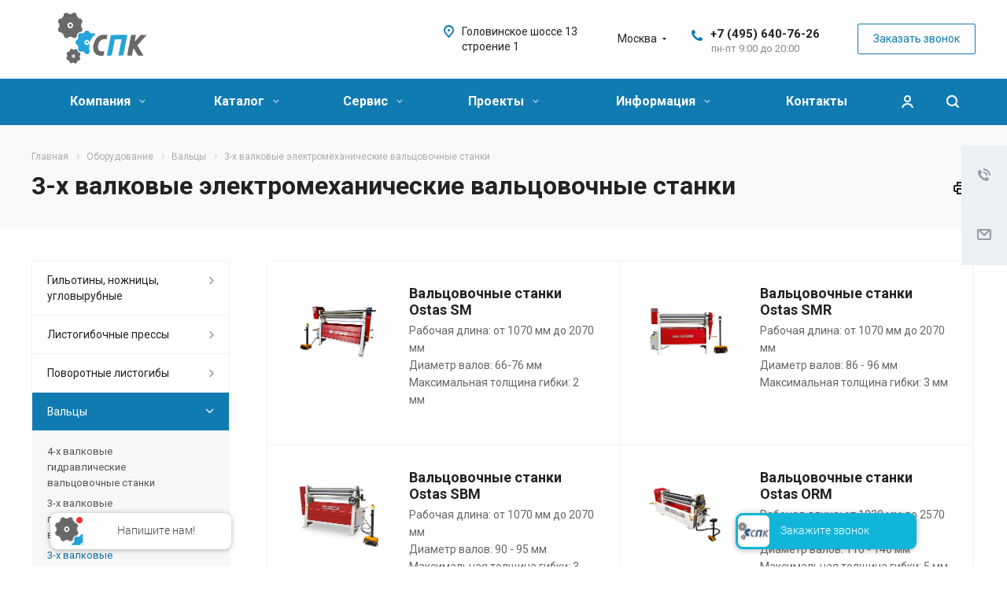

--- FILE ---
content_type: text/html; charset=UTF-8
request_url: https://www.spk-stanki.ru/product/valtsovochnye-stanki/3-kh-valkovye-mekhanicheskie/
body_size: 34794
content:
<!DOCTYPE html>
<html xmlns="http://www.w3.org/1999/xhtml" xml:lang="ru" lang="ru" class="  ">
	<head>
				
		<title> 3-х валковые электромеханические вальцовочные станки - Станкопромышленная компания</title>
		<meta name="viewport" content="initial-scale=1.0, width=device-width" />
		<meta name="HandheldFriendly" content="true" />
		<meta name="yes" content="yes" />
		<meta name="apple-mobile-web-app-status-bar-style" content="black" />
		<meta name="SKYPE_TOOLBAR" content="SKYPE_TOOLBAR_PARSER_COMPATIBLE" />
		<meta http-equiv="Content-Type" content="text/html; charset=UTF-8" />
<meta name="keywords" content="станкопромышленная компания, станки, листогиб, гибочный пресс, гильотина, вальцы, пресс ножницы" />
<meta name="description" content="Наша компания занимается поставкой и обслуживанием металлообрабатывающего оборудования: листогибочные прессы, гильотинные ножницы, вальцовочные станки, пресс-ножницы, трубогибы." />
<link href="/bitrix/js/ui/design-tokens/dist/ui.design-tokens.min.css?173348436723463" rel="stylesheet"/>
<link href="/bitrix/js/ui/fonts/opensans/ui.font.opensans.min.css?16801710822320" rel="stylesheet"/>
<link href="/bitrix/js/main/popup/dist/main.popup.bundle.min.css?175200664228056" rel="stylesheet"/>
<link href="https://fonts.googleapis.com/css?family=Roboto:300italic,400italic,500italic,700italic,400,300,500,700subset=latin,cyrillic-ext" rel="stylesheet"/>
<link href="/bitrix/cache/css/s1/aspro-allcorp2/page_404fb8f5b64a558316956d29338beebd/page_404fb8f5b64a558316956d29338beebd_v1.css?17689065542314" rel="stylesheet"/>
<link href="/bitrix/cache/css/s1/aspro-allcorp2/default_04472d46fbdc1bbba40c682bc9c393d8/default_04472d46fbdc1bbba40c682bc9c393d8_v1.css?17689064971136" rel="stylesheet"/>
<link href="/bitrix/cache/css/s1/aspro-allcorp2/template_957e2c119539e55e6ebccd1cc9278ff0/template_957e2c119539e55e6ebccd1cc9278ff0_v1.css?1768906497728061" rel="stylesheet" data-template-style="true"/>
<script>if(!window.BX)window.BX={};if(!window.BX.message)window.BX.message=function(mess){if(typeof mess==='object'){for(let i in mess) {BX.message[i]=mess[i];} return true;}};</script>
<script>(window.BX||top.BX).message({"JS_CORE_LOADING":"Загрузка...","JS_CORE_NO_DATA":"- Нет данных -","JS_CORE_WINDOW_CLOSE":"Закрыть","JS_CORE_WINDOW_EXPAND":"Развернуть","JS_CORE_WINDOW_NARROW":"Свернуть в окно","JS_CORE_WINDOW_SAVE":"Сохранить","JS_CORE_WINDOW_CANCEL":"Отменить","JS_CORE_WINDOW_CONTINUE":"Продолжить","JS_CORE_H":"ч","JS_CORE_M":"м","JS_CORE_S":"с","JSADM_AI_HIDE_EXTRA":"Скрыть лишние","JSADM_AI_ALL_NOTIF":"Показать все","JSADM_AUTH_REQ":"Требуется авторизация!","JS_CORE_WINDOW_AUTH":"Войти","JS_CORE_IMAGE_FULL":"Полный размер"});</script>

<script src="/bitrix/js/main/core/core.min.js?1768906491242882"></script>

<script>BX.Runtime.registerExtension({"name":"main.core","namespace":"BX","loaded":true});</script>
<script>BX.setJSList(["\/bitrix\/js\/main\/core\/core_ajax.js","\/bitrix\/js\/main\/core\/core_promise.js","\/bitrix\/js\/main\/polyfill\/promise\/js\/promise.js","\/bitrix\/js\/main\/loadext\/loadext.js","\/bitrix\/js\/main\/loadext\/extension.js","\/bitrix\/js\/main\/polyfill\/promise\/js\/promise.js","\/bitrix\/js\/main\/polyfill\/find\/js\/find.js","\/bitrix\/js\/main\/polyfill\/includes\/js\/includes.js","\/bitrix\/js\/main\/polyfill\/matches\/js\/matches.js","\/bitrix\/js\/ui\/polyfill\/closest\/js\/closest.js","\/bitrix\/js\/main\/polyfill\/fill\/main.polyfill.fill.js","\/bitrix\/js\/main\/polyfill\/find\/js\/find.js","\/bitrix\/js\/main\/polyfill\/matches\/js\/matches.js","\/bitrix\/js\/main\/polyfill\/core\/dist\/polyfill.bundle.js","\/bitrix\/js\/main\/core\/core.js","\/bitrix\/js\/main\/polyfill\/intersectionobserver\/js\/intersectionobserver.js","\/bitrix\/js\/main\/lazyload\/dist\/lazyload.bundle.js","\/bitrix\/js\/main\/polyfill\/core\/dist\/polyfill.bundle.js","\/bitrix\/js\/main\/parambag\/dist\/parambag.bundle.js"]);
</script>
<script>BX.Runtime.registerExtension({"name":"ui.dexie","namespace":"BX.DexieExport","loaded":true});</script>
<script>BX.Runtime.registerExtension({"name":"fc","namespace":"window","loaded":true});</script>
<script>BX.Runtime.registerExtension({"name":"ui.design-tokens","namespace":"window","loaded":true});</script>
<script>BX.Runtime.registerExtension({"name":"ui.fonts.opensans","namespace":"window","loaded":true});</script>
<script>BX.Runtime.registerExtension({"name":"main.popup","namespace":"BX.Main","loaded":true});</script>
<script>BX.Runtime.registerExtension({"name":"popup","namespace":"window","loaded":true});</script>
<script>(window.BX||top.BX).message({"LANGUAGE_ID":"ru","FORMAT_DATE":"DD.MM.YYYY","FORMAT_DATETIME":"DD.MM.YYYY HH:MI:SS","COOKIE_PREFIX":"BITRIX_SM","SERVER_TZ_OFFSET":"10800","UTF_MODE":"Y","SITE_ID":"s1","SITE_DIR":"\/","USER_ID":"","SERVER_TIME":1769014157,"USER_TZ_OFFSET":0,"USER_TZ_AUTO":"Y","bitrix_sessid":"3f1bd814e64a9e06e1415d0b9d97af11"});</script>


<script src="/bitrix/js/ui/dexie/dist/dexie.bundle.min.js?1750424743102530"></script>
<script src="/bitrix/js/main/core/core_frame_cache.min.js?176890649110214"></script>
<script src="/bitrix/js/main/popup/dist/main.popup.bundle.min.js?176890649067515"></script>
<script src="/bitrix/js/main/jquery/jquery-2.2.4.min.js?165938042385578"></script>
<script src="/bitrix/js/main/ajax.min.js?163217158122194"></script>
<script>BX.setJSList(["\/bitrix\/templates\/aspro-allcorp2\/components\/bitrix\/news.list\/catalog-sections-2\/script.js","\/bitrix\/templates\/aspro-allcorp2\/js\/browser.js","\/bitrix\/templates\/aspro-allcorp2\/js\/jquery.actual.min.js","\/bitrix\/templates\/aspro-allcorp2\/js\/jquery.fancybox.js","\/bitrix\/templates\/aspro-allcorp2\/vendor\/jquery.easing.js","\/bitrix\/templates\/aspro-allcorp2\/vendor\/jquery.appear.js","\/bitrix\/templates\/aspro-allcorp2\/vendor\/jquery.cookie.js","\/bitrix\/templates\/aspro-allcorp2\/vendor\/bootstrap.js","\/bitrix\/templates\/aspro-allcorp2\/vendor\/flexslider\/jquery.flexslider.js","\/bitrix\/templates\/aspro-allcorp2\/vendor\/jquery.validate.min.js","\/bitrix\/templates\/aspro-allcorp2\/js\/jquery.uniform.min.js","\/bitrix\/templates\/aspro-allcorp2\/js\/jquery-ui.min.js","\/bitrix\/templates\/aspro-allcorp2\/js\/jqModal.js","\/bitrix\/templates\/aspro-allcorp2\/js\/detectmobilebrowser.js","\/bitrix\/templates\/aspro-allcorp2\/js\/matchMedia.js","\/bitrix\/templates\/aspro-allcorp2\/js\/jquery.alphanumeric.js","\/bitrix\/templates\/aspro-allcorp2\/js\/jquery.autocomplete.js","\/bitrix\/templates\/aspro-allcorp2\/js\/jquery.mousewheel.min.js","\/bitrix\/templates\/aspro-allcorp2\/js\/jquery.mCustomScrollbar.js","\/bitrix\/templates\/aspro-allcorp2\/js\/jquery.mobile.custom.touch.min.js","\/bitrix\/templates\/aspro-allcorp2\/js\/bootstrap-datetimepicker.min.js","\/bitrix\/templates\/aspro-allcorp2\/js\/bootstrap-datetimepicker.ru.js","\/bitrix\/templates\/aspro-allcorp2\/js\/general.js","\/bitrix\/templates\/aspro-allcorp2\/js\/scrollTabs.js","\/bitrix\/components\/bitrix\/search.title\/script.js","\/bitrix\/templates\/aspro-allcorp2\/components\/bitrix\/search.title\/fixed\/script.js","\/bitrix\/templates\/aspro-allcorp2\/js\/jquery.inputmask.bundle.min.js","\/bitrix\/templates\/aspro-allcorp2\/components\/aspro\/regionality.list.allcorp2\/select\/script.js","\/bitrix\/templates\/aspro-allcorp2\/components\/bitrix\/subscribe.edit\/footer\/script.js"]);</script>
<script>BX.setCSSList(["\/bitrix\/templates\/aspro-allcorp2\/components\/bitrix\/news\/catalog\/style.css","\/bitrix\/templates\/aspro-allcorp2\/components\/bitrix\/news.list\/catalog-sections-2\/style.css","\/bitrix\/templates\/aspro-allcorp2\/css\/bootstrap.css","\/bitrix\/templates\/aspro-allcorp2\/css\/fonts\/font-awesome\/css\/font-awesome.min.css","\/bitrix\/templates\/aspro-allcorp2\/vendor\/flexslider\/flexslider.css","\/bitrix\/templates\/aspro-allcorp2\/css\/jquery.fancybox.css","\/bitrix\/templates\/aspro-allcorp2\/css\/theme-elements.css","\/bitrix\/templates\/aspro-allcorp2\/css\/theme-responsive.css","\/bitrix\/templates\/aspro-allcorp2\/css\/jquery.mCustomScrollbar.min.css","\/bitrix\/templates\/aspro-allcorp2\/css\/print.css","\/bitrix\/templates\/aspro-allcorp2\/css\/animation\/animate.min.css","\/bitrix\/templates\/aspro-allcorp2\/css\/animation\/animation_ext.css","\/bitrix\/templates\/aspro-allcorp2\/css\/bootstrap-datetimepicker.min.css","\/bitrix\/templates\/aspro-allcorp2\/css\/blocks\/line-block.css","\/bitrix\/templates\/.default\/ajax\/ajax.css","\/bitrix\/templates\/aspro-allcorp2\/css\/width-2.css","\/bitrix\/templates\/aspro-allcorp2\/css\/font-10.css","\/bitrix\/templates\/aspro-allcorp2\/css\/page-title-2.css","\/bitrix\/templates\/aspro-allcorp2\/components\/bitrix\/search.title\/fixed\/style.css","\/bitrix\/templates\/aspro-allcorp2\/styles.css","\/bitrix\/templates\/aspro-allcorp2\/template_styles.css","\/bitrix\/templates\/aspro-allcorp2\/css\/responsive.css","\/bitrix\/templates\/aspro-allcorp2\/themes\/11\/colors.css","\/bitrix\/templates\/aspro-allcorp2\/bg_color\/light\/bgcolors.css","\/bitrix\/templates\/aspro-allcorp2\/css\/custom.css","\/bitrix\/templates\/aspro-allcorp2\/components\/aspro\/regionality.list.allcorp2\/select\/style.css"]);</script>
<script>BX.message({'JS_REQUIRED':'Заполните это поле!','JS_FORMAT':'Неверный формат!','JS_FILE_EXT':'Недопустимое расширение файла!','JS_PASSWORD_COPY':'Пароли не совпадают!','JS_PASSWORD_LENGTH':'Минимум 6 символов!','JS_ERROR':'Неверно заполнено поле!','JS_FILE_SIZE':'Максимальный размер 5мб!','JS_FILE_BUTTON_NAME':'Выберите файл','JS_FILE_DEFAULT':'Файл не найден','JS_DATE':'Некорректная дата!','JS_DATETIME':'Некорректная дата/время!','JS_REQUIRED_LICENSES':'Согласитесь с условиями','S_CALLBACK':'Заказать звонок','S_QUESTION':'Задать вопрос','S_ASK_QUESTION':'Задать вопрос','ERROR_INCLUDE_MODULE_DIGITAL_TITLE':'Ошибка подключения модуля &laquo;Аспро: Digital-компания&raquo;','ERROR_INCLUDE_MODULE_DIGITAL_TEXT':'Ошибка подключения модуля &laquo;Аспро: Digital-компания&raquo;.<br />Пожалуйста установите модуль и повторите попытку','S_SERVICES':'Наши услуги','S_SERVICES_SHORT':'Услуги','S_TO_ALL_SERVICES':'Все услуги','S_CATALOG':'Каталог товаров','S_CATALOG_SHORT':'Каталог','S_TO_ALL_CATALOG':'Весь каталог','S_CATALOG_FAVORITES':'Наши товары','S_CATALOG_FAVORITES_SHORT':'Товары','S_NEWS':'Новости','S_TO_ALL_NEWS':'Все новости','S_COMPANY':'О компании','S_OTHER':'Прочее','S_CONTENT':'Контент','T_JS_ARTICLE':'Артикул: ','T_JS_NAME':'Наименование: ','T_JS_PRICE':'Цена: ','T_JS_QUANTITY':'Количество: ','T_JS_SUMM':'Сумма: ','FANCY_CLOSE':'Закрыть','FANCY_NEXT':'Вперед','FANCY_PREV':'Назад','CUSTOM_COLOR_CHOOSE':'Выбрать','CUSTOM_COLOR_CANCEL':'Отмена','S_MOBILE_MENU':'Меню','DIGITAL_T_MENU_BACK':'Назад','DIGITAL_T_MENU_CALLBACK':'Обратная связь','DIGITAL_T_MENU_CONTACTS_TITLE':'Будьте на связи','TITLE_BASKET':'В корзине товаров на #SUMM#','BASKET_SUMM':'#SUMM#','EMPTY_BASKET':'Корзина пуста','TITLE_BASKET_EMPTY':'Корзина пуста','BASKET':'Корзина','SEARCH_TITLE':'Поиск','SOCIAL_TITLE':'Оставайтесь на связи','LOGIN':'Войти','MY_CABINET':'Мой кабинет','SUBSCRIBE_TITLE':'Будьте всегда в курсе','HEADER_SCHEDULE':'Время работы','SEO_TEXT':'SEO описание','COMPANY_IMG':'Картинка компании','COMPANY_TEXT':'Описание компании','JS_RECAPTCHA_ERROR':'Пройдите проверку','JS_PROCESSING_ERROR':'Согласитесь с условиями!','CONFIG_SAVE_SUCCESS':'Настройки сохранены','CONFIG_SAVE_FAIL':'Ошибка сохранения настроек','RELOAD_PAGE':'Обновить страницу','REFRESH':'Поменять картинку','RECAPTCHA_TEXT':'Подтвердите, что вы не робот','DATE_TIME_DAYS_1':'Пн','DATE_TIME_DAYS_2':'Вт','DATE_TIME_DAYS_3':'Ср','DATE_TIME_DAYS_4':'Чт','DATE_TIME_DAYS_5':'Пт','DATE_TIME_DAYS_6':'Сб','DATE_TIME_DAYS_7':'Вс','DATE_TIME_DAYS_FULL_1':'Понедельник','DATE_TIME_DAYS_FULL_2':'Вторник','DATE_TIME_DAYS_FULL_3':'Среда','DATE_TIME_DAYS_FULL_4':'Четверг','DATE_TIME_DAYS_FULL_5':'Пятница','DATE_TIME_DAYS_FULL_6':'Суббота','DATE_TIME_DAYS_FULL_7':'Воскресенье','DATE_TIME_DAYS_SHORT_1':'Пнд','DATE_TIME_DAYS_SHORT_2':'Втр','DATE_TIME_DAYS_SHORT_3':'Срд','DATE_TIME_DAYS_SHORT_4':'Чтв','DATE_TIME_DAYS_SHORT_5':'Птн','DATE_TIME_DAYS_SHORT_6':'Суб','DATE_TIME_DAYS_SHORT_7':'Вск','DATE_TIME_MOUNTH_1':'Январь','DATE_TIME_MOUNTH_2':'Февраль','DATE_TIME_MOUNTH_3':'Март','DATE_TIME_MOUNTH_4':'Апрель','DATE_TIME_MOUNTH_5':'Май','DATE_TIME_MOUNTH_6':'Июнь','DATE_TIME_MOUNTH_7':'Июль','DATE_TIME_MOUNTH_8':'Август','DATE_TIME_MOUNTH_9':'Сентябрь','DATE_TIME_MOUNTH_10':'Октябрь','DATE_TIME_MOUNTH_11':'Ноябрь','DATE_TIME_MOUNTH_12':'Декабрь','DATE_TIME_MOUNTH_SHORT_1':'Янв','DATE_TIME_MOUNTH_SHORT_2':'Фев','DATE_TIME_MOUNTH_SHORT_3':'Мар','DATE_TIME_MOUNTH_SHORT_4':'Апр','DATE_TIME_MOUNTH_SHORT_5':'Май','DATE_TIME_MOUNTH_SHORT_6':'Июн','DATE_TIME_MOUNTH_SHORT_7':'Июл','DATE_TIME_MOUNTH_SHORT_8':'Авг','DATE_TIME_MOUNTH_SHORT_9':'Сен','DATE_TIME_MOUNTH_SHORT_10':'Окт','DATE_TIME_MOUNTH_SHORT_11':'Ноя','DATE_TIME_MOUNTH_SHORT_12':'Дек','DATE_TIME_TODAY':'Сегодня'})</script>
<link rel="shortcut icon" href="/favicon.ico" type="image/x-icon" />
<link rel="apple-touch-icon" sizes="180x180" href="/upload/CAllcorp2/dce/vkaxsqtrkzr7me8ds4a1a9eznxkvu5yu.png" />
<meta property="og:title" content=" 3-х валковые электромеханические вальцовочные станки - Станкопромышленная компания" />
<meta property="og:type" content="website" />
<meta property="og:image" content="https://www.spk-stanki.ru/upload/iblock/737/1kkt60j284l9p8ej2tczu7x6hkgfsos5.png" />
<link rel="image_src" href="https://www.spk-stanki.ru/upload/iblock/737/1kkt60j284l9p8ej2tczu7x6hkgfsos5.png"  />
<meta property="og:url" content="https://www.spk-stanki.ru/product/valtsovochnye-stanki/3-kh-valkovye-mekhanicheskie/" />
<meta property="og:description" content="Обзор турецких вальцовочных станков
Подготовили для вас небольшой обзор легких электромеханических вальцовочных станков, которые представлены на нашем складе
..." />



<script  src="/bitrix/cache/js/s1/aspro-allcorp2/template_19c9c26228b4066bdaa1ba37f14a2fba/template_19c9c26228b4066bdaa1ba37f14a2fba_v1.js?1768906497546869"></script>
<script  src="/bitrix/cache/js/s1/aspro-allcorp2/page_27a84f2392467870dbe1c2a65710daef/page_27a84f2392467870dbe1c2a65710daef_v1.js?1768906554609"></script>
<script  src="/bitrix/cache/js/s1/aspro-allcorp2/default_71bfc92c67ea262960582bc781d4e0f8/default_71bfc92c67ea262960582bc781d4e0f8_v1.js?17689064972321"></script>
<script  src="/bitrix/cache/js/s1/aspro-allcorp2/default_5d37b880b7e0c3895dfcf1ccd2942f10/default_5d37b880b7e0c3895dfcf1ccd2942f10_v1.js?1768906497490"></script>

		
				
				<!-- Yandex.Metrika counter --> <script > (function(m,e,t,r,i,k,a){m[i]=m[i]||function(){(m[i].a=m[i].a||[]).push(arguments)}; m[i].l=1*new Date();k=e.createElement(t),a=e.getElementsByTagName(t)[0],k.async=1,k.src=r,a.parentNode.insertBefore(k,a)}) (window, document, "script", "https://mc.yandex.ru/metrika/tag.js", "ym"); ym(53971972, "init", { clickmap:true, trackLinks:true, accurateTrackBounce:true, webvisor:true }); </script>  <!-- /Yandex.Metrika counter -->
</head>

	<body class="  header_nopacity header_fill_colored side_left all_title_1 mfixed_N mfixed_view_always fill_bg_n mheader-v2 footer-v1  header-v1 title-v2 with_cabinet with_phones">
		<div id="panel"></div>

		
				<script>
		var arBasketItems = {};
		var arAllcorp2Options = ({
			'SITE_DIR' : '/',
			'SITE_ID' : 's1',
			'SITE_TEMPLATE_PATH' : '/bitrix/templates/aspro-allcorp2',
			'SITE_ADDRESS' : "'spk-stanki.ru'",
			'THEME' : ({
				'THEME_SWITCHER' : 'N',
				'BASE_COLOR' : '11',
				'BASE_COLOR_CUSTOM' : '107bb1',
				'LOGO_IMAGE' : '/upload/CAllcorp2/dc9/dc9167372cd64970cfc385a0d371c385.svg',
				'LOGO_IMAGE_LIGHT' : '',
				'TOP_MENU' : 'N',
				'TOP_MENU_FIXED' : 'Y',
				'COLORED_LOGO' : 'N',
				'SIDE_MENU' : 'LEFT',
				'SCROLLTOTOP_TYPE' : 'ROUND_GREY',
				'SCROLLTOTOP_POSITION' : 'PADDING',
				'SCROLLTOTOP_POSITION_RIGHT' : '',
				'SCROLLTOTOP_POSITION_BOTTOM' : '',
				'CAPTCHA_FORM_TYPE' : 'N',
				'PHONE_MASK' : '+7 (999) 999-99-99',
				'VALIDATE_PHONE_MASK' : '^[+][0-9] [(][0-9]{3}[)] [0-9]{3}[-][0-9]{2}[-][0-9]{2}$',
				'DATE_MASK' : 'dd.mm.yyyy',
				'DATE_PLACEHOLDER' : 'дд.мм.гггг',
				'VALIDATE_DATE_MASK' : '^[0-9]{1,2}\.[0-9]{1,2}\.[0-9]{4}$',
				'DATETIME_MASK' : 'dd.mm.yyyy h:s',
				'DATETIME_PLACEHOLDER' : 'дд.мм.гггг чч:мм',
				'VALIDATE_DATETIME_MASK' : '^[0-9]{1,2}\.[0-9]{1,2}\.[0-9]{4} [0-9]{1,2}\:[0-9]{1,2}$',
				'VALIDATE_FILE_EXT' : 'png|jpg|jpeg|gif|doc|docx|xls|xlsx|txt|pdf|odt|rtf',
				'SOCIAL_VK' : '',
				'SOCIAL_FACEBOOK' : 'https://www.facebook.com/stankoprom/',
				'SOCIAL_TWITTER' : '',
				'SOCIAL_YOUTUBE' : 'https://www.youtube.com/user/stanok74ru',
				'SOCIAL_ODNOKLASSNIKI' : '',
				'SOCIAL_GOOGLEPLUS' : '',
				'BANNER_WIDTH' : '',
				'TEASERS_INDEX' : 'N',
				'CATALOG_INDEX' : 'N',
				'PORTFOLIO_INDEX' : 'Y',
				'INSTAGRAMM_INDEX' : 'Y',
				'BIGBANNER_ANIMATIONTYPE' : 'SLIDE_HORIZONTAL',
				'BIGBANNER_SLIDESSHOWSPEED' : '5000',
				'BIGBANNER_ANIMATIONSPEED' : '600',
				'PARTNERSBANNER_SLIDESSHOWSPEED' : '5000',
				'PARTNERSBANNER_ANIMATIONSPEED' : '600',
				'ORDER_VIEW' : 'N',
				'ORDER_BASKET_VIEW' : 'FLY2',
				'URL_BASKET_SECTION' : '/cart/',
				'URL_ORDER_SECTION' : '/cart/order/',
				'PAGE_WIDTH' : '2',
				'PAGE_CONTACTS' : '3',
				'CATALOG_BLOCK_TYPE' : 'catalog_table',
				'HEADER_TYPE' : '1',
				'HEADER_TOP_LINE' : '',
				'HEADER_FIXED' : '2',
				'HEADER_MOBILE' : '2',
				'HEADER_MOBILE_MENU' : '2',
				'HEADER_MOBILE_MENU_SHOW_TYPE' : '',
				'TYPE_SEARCH' : 'fixed',
				'PAGE_TITLE' : '2',
				'INDEX_TYPE' : 'index4',
				'FOOTER_TYPE' : '1',
				'REGIONALITY_SEARCH_ROW' : 'N',
				'FOOTER_TYPE' : '1',
				'PRINT_BUTTON' : 'Y',
				'SHOW_SMARTFILTER' : 'Y',
				'LICENCE_CHECKED' : 'Y',
				'FILTER_VIEW' : 'VERTICAL',
				'YA_GOLAS' : 'Y',
				'YA_COUNTER_ID' : '',
				'USE_FORMS_GOALS' : 'COMMON',
				'USE_SALE_GOALS' : 'Y',
				'USE_DEBUG_GOALS' : 'N',
				'DEFAULT_MAP_MARKET' : 'N',
				'IS_BASKET_PAGE' : '',
				'IS_ORDER_PAGE' : '',
				'COMPACT_FOOTER_MOBILE' : 'Y',
				'SHOW_BASKET_NOTICE': 'Y',
				'SHOW_BASKET_ONADDTOCART': 'Y',
			}),
			"PRESETS": [{'ID':'968','TITLE':'Тип 1','DESCRIPTION':'','IMG':'/bitrix/images/aspro.allcorp2/themes/preset968_1573817463.png','OPTIONS':{'THEME_SWITCHER':'Y','BASE_COLOR':'10','BASE_COLOR_CUSTOM':'0088cc','SHOW_BG_BLOCK':'N','COLORED_LOGO':'Y','PAGE_WIDTH':'3','FONT_STYLE':'10','MENU_COLOR':'NONE','LEFT_BLOCK':'1','SIDE_MENU':'LEFT','H1_STYLE':'2','TYPE_SEARCH':'fixed','PAGE_TITLE':'5','HOVER_TYPE_IMG':'blink','SHOW_LICENCE':'Y','MAX_DEPTH_MENU':'3','HIDE_SITE_NAME_TITLE':'Y','SHOW_CALLBACK':'Y','PRINT_BUTTON':'N','USE_GOOGLE_RECAPTCHA':'N','GOOGLE_RECAPTCHA_SHOW_LOGO':'Y','HIDDEN_CAPTCHA':'Y','INSTAGRAMM_WIDE_BLOCK':'N','BIGBANNER_HIDEONNARROW':'N','INDEX_TYPE':{'VALUE':'index1','SUB_PARAMS':{'BIG_BANNER_INDEX':'Y','FLOAT_BANNERS_INDEX':{'VALUE':'Y','TEMPLATE':'front-banners-float'},'CATALOG_SECTIONS_INDEX':'Y','TEASERS_INDEX':'Y','NEWS_INDEX':'Y','BLOG_INDEX':'Y','PORTFOLIO_INDEX':{'VALUE':'N','TEMPLATE':'front-projects_1'},'CATALOG_INDEX':'Y','REVIEWS_INDEX':'Y','INSTAGRAMM_INDEX':'Y','COMPANY_INDEX':'Y','PARTNERS_INDEX':'Y','MAP_INDEX':'N'},'ORDER':'BIG_BANNER_INDEX,FLOAT_BANNERS_INDEX,CATALOG_SECTIONS_INDEX,CATALOG_INDEX,TEASERS_INDEX,NEWS_INDEX,BLOG_INDEX,PORTFOLIO_INDEX,REVIEWS_INDEX,INSTAGRAMM_INDEX,COMPANY_INDEX,PARTNERS_INDEX,MAP_INDEX'},'FRONT_PAGE_BRANDS':'brands_slider','FRONT_PAGE_SECTIONS':'front_sections_only','TOP_MENU_FIXED':'Y','HEADER_TYPE':'1','USE_REGIONALITY':'Y','FILTER_VIEW':'COMPACT','SEARCH_VIEW_TYPE':'with_filter','USE_FAST_VIEW_PAGE_DETAIL':'fast_view_1','SHOW_TOTAL_SUMM':'Y','CHANGE_TITLE_ITEM':'N','VIEW_TYPE_HIGHLOAD_PROP':'N','SHOW_HEADER_GOODS':'Y','SEARCH_HIDE_NOT_AVAILABLE':'N','LEFT_BLOCK_CATALOG_ICONS':'N','SHOW_CATALOG_SECTIONS_ICONS':'Y','LEFT_BLOCK_CATALOG_DETAIL':'Y','CATALOG_COMPARE':'Y','CATALOG_PAGE_DETAIL':'element_1','SHOW_BREADCRUMBS_CATALOG_SUBSECTIONS':'Y','SHOW_BREADCRUMBS_CATALOG_CHAIN':'H1','TYPE_SKU':'TYPE_1','DETAIL_PICTURE_MODE':'POPUP','MENU_POSITION':'LINE','MENU_TYPE_VIEW':'HOVER','VIEWED_TYPE':'LOCAL','VIEWED_TEMPLATE':'HORIZONTAL','USE_WORD_EXPRESSION':'Y','ORDER_BASKET_VIEW':'FLY','ORDER_BASKET_COLOR':'DARK','SHOW_BASKET_ONADDTOCART':'Y','SHOW_BASKET_PRINT':'Y','SHOW_BASKET_ON_PAGES':'N','USE_PRODUCT_QUANTITY_LIST':'Y','USE_PRODUCT_QUANTITY_DETAIL':'Y','ONE_CLICK_BUY_CAPTCHA':'N','SHOW_ONECLICKBUY_ON_BASKET_PAGE':'Y','ONECLICKBUY_SHOW_DELIVERY_NOTE':'N','PAGE_CONTACTS':'3','CONTACTS_USE_FEEDBACK':'Y','CONTACTS_USE_MAP':'Y','BLOG_PAGE':'list_elements_2','PROJECTS_PAGE':'list_elements_2','NEWS_PAGE':'list_elements_2','STAFF_PAGE':'list_elements_1','PARTNERS_PAGE':'list_elements_1','PARTNERS_PAGE_DETAIL':'element_4','VACANCY_PAGE':'list_elements_1','LICENSES_PAGE':'list_elements_1','FOOTER_TYPE':'1','ADV_TOP_HEADER':'N','ADV_TOP_UNDERHEADER':'N','ADV_SIDE':'Y','ADV_CONTENT_TOP':'N','ADV_CONTENT_BOTTOM':'N','ADV_FOOTER':'N','HEADER_MOBILE_FIXED':'Y','HEADER_MOBILE':'1','HEADER_MOBILE_MENU':'2','HEADER_MOBILE_MENU_OPEN':'1','PERSONAL_ONEFIO':'Y','LOGIN_EQUAL_EMAIL':'N','YA_GOALS':'N','YANDEX_ECOMERCE':'N','GOOGLE_ECOMERCE':'N','CALLBACK_BUTTON':'Y','RIGHT_FORM_BLOCK':'Y','USE_BITRIX_FORM':'Y','USE_LAZY_LOAD':'Y','VIEW_TYPE_LEFT_BLOCK':'with_tizers','COUNT_ITEMS_IN_LINE_MENU':'4','ORDER_VIEW':'Y','SHOW_SMARTFILTER':'Y','SHOW_LEFT_BLOCK':'Y','SECTIONS_TYPE_VIEW_CATALOG':'sections_2','SECTION_TYPE_VIEW_CATALOG':'section_2','ELEMENTS_TABLE_TYPE_VIEW':'catalog_table_2','SECTIONS_TYPE_VIEW':'sections_1','SECTION_TYPE_VIEW':'section_2','ELEMENTS_PAGE':'list_elements_1','ELEMENT_PAGE_DETAIL':'element_1','ELEMENTS_PROJECT_PAGE':'list_elements_2','SHOW_PROJECTS_MAP':'Y','SHOW_PROJECTS_MAP_DETAIL':'Y','COMPACT_MOBILE_MENU':'Y','FIXED_MOBILE_MENU':'Y','BIGBANNER_MOBILE':'3','CATALOG_SECTIONS_COMPACT_VIEW_MOBILE':'N','COMPACT_FOOTER_MOBILE':'Y','CABINET':'Y','YA_GOLAS':'N','CATALOG_SECTIONS_COMPACT_VIEW_MOBILE_MAINPAGE':'N','CATALOG_SECTIONS_COMPACT_VIEW_MOBILE_PRODUCT':'N'}},{'ID':'983','TITLE':'Тип 2','DESCRIPTION':'','IMG':'/bitrix/images/aspro.allcorp2/themes/preset983_1573819403.png','OPTIONS':{'BASE_COLOR':'4','BASE_COLOR_CUSTOM':'de002b','SHOW_BG_BLOCK':'N','FONT_STYLE':'10','PAGE_WIDTH':'3','H1_STYLE':'2','PAGE_TITLE':'1','HOVER_TYPE_IMG':'blink','SHOW_LICENCE':'Y','PRINT_BUTTON':'N','CALLBACK_BUTTON':'Y','RIGHT_FORM_BLOCK':'Y','USE_BITRIX_FORM':'Y','USE_LAZY_LOAD':'Y','INDEX_TYPE':{'VALUE':'index2','SUB_PARAMS':{'BIG_BANNER_INDEX':'Y','PORTFOLIO_INDEX':{'VALUE':'Y','TEMPLATE':'front-projects_2'},'CATALOG_SECTIONS_INDEX':'N','TEASERS_INDEX':'Y','NEWS_INDEX':'N','BLOG_INDEX':'N','CATALOG_INDEX':'Y','FLOAT_BANNERS_INDEX':{'VALUE':'N','TEMPLATE':'front-services_3'},'REVIEWS_INDEX':'Y','INSTAGRAMM_INDEX':'Y','COMPANY_INDEX':'N','PARTNERS_INDEX':'N','MAP_INDEX':'N'},'ORDER':'BIG_BANNER_INDEX,PORTFOLIO_INDEX,CATALOG_SECTIONS_INDEX,NEWS_INDEX,BLOG_INDEX,CATALOG_INDEX,TEASERS_INDEX,FLOAT_BANNERS_INDEX,REVIEWS_INDEX,INSTAGRAMM_INDEX,COMPANY_INDEX,PARTNERS_INDEX,MAP_INDEX'},'TOP_MENU_FIXED':'Y','MENU_COLOR':'LIGHT','HEADER_TYPE':'2','SIDE_MENU':'LEFT','VIEW_TYPE_LEFT_BLOCK':'with_tizers','SHOW_CATALOG_SECTIONS_ICONS':'Y','COUNT_ITEMS_IN_LINE_MENU':'4','USE_REGIONALITY':'Y','ORDER_VIEW':'Y','SHOW_SMARTFILTER':'Y','SHOW_LEFT_BLOCK':'Y','SECTIONS_TYPE_VIEW_CATALOG':'sections_2','SECTION_TYPE_VIEW_CATALOG':'section_2','ELEMENTS_TABLE_TYPE_VIEW':'catalog_table_2','CATALOG_PAGE_DETAIL':'element_1','SECTIONS_TYPE_VIEW':'sections_1','SECTION_TYPE_VIEW':'section_2','ELEMENTS_PAGE':'list_elements_1','ELEMENT_PAGE_DETAIL':'element_1','ELEMENTS_PROJECT_PAGE':'list_elements_2','SHOW_PROJECTS_MAP':'Y','SHOW_PROJECTS_MAP_DETAIL':'Y','PAGE_CONTACTS':'3','BLOG_PAGE':'list_elements_2','NEWS_PAGE':'list_elements_2','STAFF_PAGE':'list_elements_1','PARTNERS_PAGE':'list_elements_1','VACANCY_PAGE':'list_elements_1','LICENSES_PAGE':'list_elements_1','FOOTER_TYPE':'3','ADV_TOP_HEADER':'N','ADV_TOP_UNDERHEADER':'N','ADV_SIDE':'Y','ADV_CONTENT_TOP':'N','ADV_CONTENT_BOTTOM':'N','ADV_FOOTER':'N','HEADER_MOBILE_FIXED':'Y','HEADER_MOBILE':'1','HEADER_MOBILE_MENU':'2','COMPACT_MOBILE_MENU':'Y','HEADER_MOBILE_MENU_OPEN':'1','BIGBANNER_MOBILE':'3','CATALOG_SECTIONS_COMPACT_VIEW_MOBILE_MAINPAGE':'N','CATALOG_SECTIONS_COMPACT_VIEW_MOBILE_PRODUCT':'N','COMPACT_FOOTER_MOBILE':'Y','CABINET':'Y','LOGIN_EQUAL_EMAIL':'N','YA_GOLAS':'N'}},{'ID':'521','TITLE':'Тип 3','DESCRIPTION':'','IMG':'/bitrix/images/aspro.allcorp2/themes/preset521_1573819598.png','OPTIONS':{'BASE_COLOR':'13','BASE_COLOR_CUSTOM':'0fa8ae','SHOW_BG_BLOCK':'N','FONT_STYLE':'4','PAGE_WIDTH':'3','H1_STYLE':'2','PAGE_TITLE':'1','HOVER_TYPE_IMG':'blink','SHOW_LICENCE':'Y','PRINT_BUTTON':'N','CALLBACK_BUTTON':'Y','RIGHT_FORM_BLOCK':'Y','USE_BITRIX_FORM':'Y','USE_LAZY_LOAD':'Y','INDEX_TYPE':{'VALUE':'index3','SUB_PARAMS':{'BIG_BANNER_INDEX':'Y','TEASERS_INDEX':'Y','FLOAT_BANNERS_INDEX':{'VALUE':'Y','TEMPLATE':'front-services_2'},'COMPANY_INDEX':'N','CATALOG_INDEX':'Y','PORTFOLIO_INDEX':{'VALUE':'Y','TEMPLATE':'front-projects_2'},'MAP_INDEX':'Y'},'ORDER':'BIG_BANNER_INDEX,PORTFOLIO_INDEX,CATALOG_SECTIONS_INDEX,NEWS_INDEX,BLOG_INDEX,CATALOG_INDEX,TEASERS_INDEX,FLOAT_BANNERS_INDEX,REVIEWS_INDEX,INSTAGRAMM_INDEX,COMPANY_INDEX,PARTNERS_INDEX,MAP_INDEX'},'TOP_MENU_FIXED':'Y','MENU_COLOR':'NONE','HEADER_TYPE':'1','SIDE_MENU':'LEFT','VIEW_TYPE_LEFT_BLOCK':'with_tizers','SHOW_CATALOG_SECTIONS_ICONS':'Y','COUNT_ITEMS_IN_LINE_MENU':'4','USE_REGIONALITY':'Y','ORDER_VIEW':'Y','SHOW_SMARTFILTER':'Y','SHOW_LEFT_BLOCK':'Y','SECTIONS_TYPE_VIEW_CATALOG':'sections_2','SECTION_TYPE_VIEW_CATALOG':'section_2','ELEMENTS_TABLE_TYPE_VIEW':'catalog_table_2','CATALOG_PAGE_DETAIL':'element_1','SECTIONS_TYPE_VIEW':'sections_1','SECTION_TYPE_VIEW':'section_2','ELEMENTS_PAGE':'list_elements_1','ELEMENT_PAGE_DETAIL':'element_1','ELEMENTS_PROJECT_PAGE':'list_elements_2','SHOW_PROJECTS_MAP':'Y','SHOW_PROJECTS_MAP_DETAIL':'Y','PAGE_CONTACTS':'3','BLOG_PAGE':'list_elements_2','NEWS_PAGE':'list_elements_2','STAFF_PAGE':'list_elements_1','PARTNERS_PAGE':'list_elements_1','VACANCY_PAGE':'list_elements_1','LICENSES_PAGE':'list_elements_1','FOOTER_TYPE':'5','ADV_TOP_HEADER':'N','ADV_TOP_UNDERHEADER':'N','ADV_SIDE':'Y','ADV_CONTENT_TOP':'N','ADV_CONTENT_BOTTOM':'N','ADV_FOOTER':'N','HEADER_MOBILE_FIXED':'Y','HEADER_MOBILE':'1','HEADER_MOBILE_MENU':'2','COMPACT_MOBILE_MENU':'Y','HEADER_MOBILE_MENU_OPEN':'1','BIGBANNER_MOBILE':'3','CATALOG_SECTIONS_COMPACT_VIEW_MOBILE_MAINPAGE':'N','CATALOG_SECTIONS_COMPACT_VIEW_MOBILE_PRODUCT':'N','COMPACT_FOOTER_MOBILE':'Y','CABINET':'Y','LOGIN_EQUAL_EMAIL':'N','YA_GOLAS':'N'}},{'ID':'223','TITLE':'Тип 4','DESCRIPTION':'','IMG':'/bitrix/images/aspro.allcorp2/themes/preset223_1573885220.png','OPTIONS':{'BASE_COLOR':'3','BASE_COLOR_CUSTOM':'e65100','SHOW_BG_BLOCK':'N','FONT_STYLE':'10','PAGE_WIDTH':'3','H1_STYLE':'2','PAGE_TITLE':'1','HOVER_TYPE_IMG':'blink','SHOW_LICENCE':'Y','PRINT_BUTTON':'N','CALLBACK_BUTTON':'Y','RIGHT_FORM_BLOCK':'Y','USE_BITRIX_FORM':'Y','USE_LAZY_LOAD':'Y','INDEX_TYPE':{'VALUE':'index4','SUB_PARAMS':{'BIG_BANNER_INDEX':'Y','TEASERS_INDEX':'Y','PORTFOLIO_INDEX':{'VALUE':'Y','TEMPLATE':'front-projects_1'},'CATALOG_SECTIONS_INDEX':'N','FLOAT_BANNERS_INDEX':{'VALUE':'Y','TEMPLATE':'front-services_1'},'CATALOG_INDEX':'Y','PARTNERS_INDEX':'Y','INSTAGRAMM_INDEX':'Y','NEWS_INDEX':'Y','REVIEWS_INDEX':'Y','BLOG_INDEX':'N','COMPANY_INDEX':'Y','MAP_INDEX':'Y'},'ORDER':'BIG_BANNER_INDEX,PORTFOLIO_INDEX,CATALOG_SECTIONS_INDEX,NEWS_INDEX,BLOG_INDEX,CATALOG_INDEX,TEASERS_INDEX,FLOAT_BANNERS_INDEX,REVIEWS_INDEX,INSTAGRAMM_INDEX,COMPANY_INDEX,PARTNERS_INDEX,MAP_INDEX'},'TOP_MENU_FIXED':'Y','MENU_COLOR':'COLORED','HEADER_TYPE':'3','SIDE_MENU':'LEFT','VIEW_TYPE_LEFT_BLOCK':'with_tizers','SHOW_CATALOG_SECTIONS_ICONS':'Y','COUNT_ITEMS_IN_LINE_MENU':'4','USE_REGIONALITY':'Y','ORDER_VIEW':'Y','SHOW_SMARTFILTER':'Y','SHOW_LEFT_BLOCK':'Y','SECTIONS_TYPE_VIEW_CATALOG':'sections_2','SECTION_TYPE_VIEW_CATALOG':'section_2','ELEMENTS_TABLE_TYPE_VIEW':'catalog_table_2','CATALOG_PAGE_DETAIL':'element_1','SECTIONS_TYPE_VIEW':'sections_1','SECTION_TYPE_VIEW':'section_2','ELEMENTS_PAGE':'list_elements_1','ELEMENT_PAGE_DETAIL':'element_1','ELEMENTS_PROJECT_PAGE':'list_elements_2','SHOW_PROJECTS_MAP':'Y','SHOW_PROJECTS_MAP_DETAIL':'Y','PAGE_CONTACTS':'3','BLOG_PAGE':'list_elements_2','NEWS_PAGE':'list_elements_2','STAFF_PAGE':'list_elements_1','PARTNERS_PAGE':'list_elements_1','VACANCY_PAGE':'list_elements_1','LICENSES_PAGE':'list_elements_1','FOOTER_TYPE':'4','ADV_TOP_HEADER':'N','ADV_TOP_UNDERHEADER':'N','ADV_SIDE':'Y','ADV_CONTENT_TOP':'N','ADV_CONTENT_BOTTOM':'N','ADV_FOOTER':'N','HEADER_MOBILE_FIXED':'Y','HEADER_MOBILE':'1','HEADER_MOBILE_MENU':'2','COMPACT_MOBILE_MENU':'Y','HEADER_MOBILE_MENU_OPEN':'1','BIGBANNER_MOBILE':'3','CATALOG_SECTIONS_COMPACT_VIEW_MOBILE_MAINPAGE':'N','CATALOG_SECTIONS_COMPACT_VIEW_MOBILE_PRODUCT':'N','COMPACT_FOOTER_MOBILE':'Y','CABINET':'Y','LOGIN_EQUAL_EMAIL':'N','YA_GOLAS':'N'}}],
		});
		if(arAllcorp2Options.SITE_ADDRESS)
			arAllcorp2Options.SITE_ADDRESS = arAllcorp2Options.SITE_ADDRESS.replace(/'/g, "");
		</script>
		<!--'start_frame_cache_options-block'-->			<script>
				var arBasketItems = [];
			</script>
		<!--'end_frame_cache_options-block'-->				



		



		

		<div class="visible-lg visible-md title-v2">
			<header class="header_1 long with_regions">
	<div class="logo_and_menu-row">
		<div class="logo-row top-fill">
			<div class="maxwidth-theme">
								<div class="logo-block paddings pull-left">
					<div class="logo">
						<a href="/"><img src="/upload/CAllcorp2/dc9/dc9167372cd64970cfc385a0d371c385.svg" alt="Станкопромышленная компания" title="Станкопромышленная компания" /></a>					</div>
				</div>
													<div class="col-md-2 visible-lg nopadding-right slogan">
						<div class="top-description">
							<div>
								<br>
Продажа и сервис станков для обработки металла.&nbsp;							</div>
						</div>
					</div>
												<div class="right-icons pull-right">
					<div class="phone-block with_btn">
						<div class="region-block inner-table-block">
							<div class="inner-table-block p-block">
														<!--'start_frame_cache_header-regionality-block1'-->			<div class="region_wrapper">
		<div class="io_wrapper">
			<div>
				<div class="js_city_chooser dark-color list with_dropdown" data-param-url="%2Fproduct%2Fvaltsovochnye-stanki%2F3-kh-valkovye-mekhanicheskie%2F" data-param-form_id="city_chooser">
											<span>Москва</span><span class="arrow"><svg xmlns="http://www.w3.org/2000/svg" width="5" height="2.844" viewBox="0 0 5 2.844">
  <defs>
    <style>
      .cls-1 {
        fill: #222;
        fill-rule: evenodd;
      }
    </style>
  </defs>
  <path class="cls-1" d="M5,0.332l-2.5,2.5L0,0.332V0H5V0.332Z"/>
</svg>
</span>
				</div>
			</div>
			<div class="dropdown">
				<div class="wrap">
											<div class="more_item current">
							<span data-region_id="252" data-href="/product/valtsovochnye-stanki/3-kh-valkovye-mekhanicheskie/">Москва</span>
						</div>
											<div class="more_item ">
							<span data-region_id="253" data-href="/product/valtsovochnye-stanki/3-kh-valkovye-mekhanicheskie/">Челябинск</span>
						</div>
									</div>
			</div>
					</div>
	</div>
		<!--'end_frame_cache_header-regionality-block1'-->								</div>
																						<div class="inner-table-block p-block">
																	<!--'start_frame_cache_header-allphones-block1'-->		
								<div class="phone big">
								<i class="svg inline  svg-inline-phone colored" aria-hidden="true" ><svg xmlns="http://www.w3.org/2000/svg" width="14" height="14" viewBox="0 0 14 14">
  <defs>
    <style>
      .pcls-1 {
        fill: #222;
        fill-rule: evenodd;
      }
    </style>
  </defs>
  <path class="pcls-1" d="M14,11.052a0.5,0.5,0,0,0-.03-0.209,1.758,1.758,0,0,0-.756-0.527C12.65,10,12.073,9.69,11.515,9.363a2.047,2.047,0,0,0-.886-0.457c-0.607,0-1.493,1.8-2.031,1.8a2.138,2.138,0,0,1-.856-0.388A9.894,9.894,0,0,1,3.672,6.253,2.134,2.134,0,0,1,3.283,5.4c0-.536,1.8-1.421,1.8-2.027a2.045,2.045,0,0,0-.458-0.885C4.3,1.932,3.99,1.355,3.672.789A1.755,1.755,0,0,0,3.144.034,0.5,0.5,0,0,0,2.935,0,4.427,4.427,0,0,0,1.551.312,2.62,2.62,0,0,0,.5,1.524,3.789,3.789,0,0,0-.011,3.372a7.644,7.644,0,0,0,.687,2.6A9.291,9.291,0,0,0,1.5,7.714a16.783,16.783,0,0,0,4.778,4.769,9.283,9.283,0,0,0,1.742.825,7.673,7.673,0,0,0,2.608.686,3.805,3.805,0,0,0,1.851-.507,2.62,2.62,0,0,0,1.214-1.052A4.418,4.418,0,0,0,14,11.052Z"/>
</svg>
</i>
				<a href="tel:+74956407626">+7 (495) 640-76-26</a>
							</div>
							<!--'end_frame_cache_header-allphones-block1'-->																					<!--'start_frame_cache_header-allhsch-block1'-->							<div class=" schedule">
									пн-пт 9:00 до 20:00							</div>
							<!--'end_frame_cache_header-allhsch-block1'-->												</div>
													</div>
													<div class="inner-table-block">
								<span class="callback-block animate-load colored  btn-transparent-bg btn-default btn" data-event="jqm" data-param-id="9" data-name="callback">Заказать звонок</span>
							</div>
											</div>
				</div>
								<div class="col-md-2 pull-right">
					<div class="inner-table-block address">
						
						<!--'start_frame_cache_address-block1'-->		
												<div class="address-block">
													<i class="svg inline  svg-inline-address colored" aria-hidden="true" ><svg xmlns="http://www.w3.org/2000/svg" width="13" height="16" viewBox="0 0 13 16">
  <defs>
    <style>
      .cls-1 {
        fill-rule: evenodd;
      }
    </style>
  </defs>
  <path data-name="Ellipse 74 copy" class="cls-1" d="M763.9,42.916h0.03L759,49h-1l-4.933-6.084h0.03a6.262,6.262,0,0,1-1.1-3.541,6.5,6.5,0,0,1,13,0A6.262,6.262,0,0,1,763.9,42.916ZM758.5,35a4.5,4.5,0,0,0-3.741,7h-0.012l3.542,4.447h0.422L762.289,42H762.24A4.5,4.5,0,0,0,758.5,35Zm0,6a1.5,1.5,0,1,1,1.5-1.5A1.5,1.5,0,0,1,758.5,41Z" transform="translate(-752 -33)"/>
</svg>
</i>												<div>
							Головинское шоссе 13 строение 1						</div>
					</div>
							
				<!--'end_frame_cache_address-block1'-->								</div>
				</div>
			</div>
		</div>	</div>
		<div class="menu-row with-color bgcolored colored_all sliced">
		<div class="maxwidth-theme">
			<div class="col-md-12">
				<div class="right-icons pull-right">
										<div class="pull-right">
						<div class="wrap_icon inner-table-block">
							<button class="inline-search-show twosmallfont" title="Поиск">
								<i class="svg inline  svg-inline-search" aria-hidden="true" ><svg xmlns="http://www.w3.org/2000/svg" width="16" height="16" viewBox="0 0 16 16">
  <defs>
    <style>
      .stcls-1 {
        fill: #222;
        fill-rule: evenodd;
      }
    </style>
  </defs>
  <path class="stcls-1" d="M15.644,15.644a1.164,1.164,0,0,1-1.646,0l-2.95-2.95a7.036,7.036,0,1,1,1.645-1.645L15.644,14A1.164,1.164,0,0,1,15.644,15.644ZM7,2a5,5,0,1,0,5,5A5,5,0,0,0,7,2Z"/>
</svg>
</i>							</button>
						</div>
					</div>
											<div class="pull-right">
							<div class="wrap_icon inner-table-block">
										<!--'start_frame_cache_cabinet-link1'-->		<!-- noindex -->
					<a class="personal-link dark-color animate-load" data-event="jqm" title="Кабинет" data-param-type="auth" data-param-backurl="/product/valtsovochnye-stanki/3-kh-valkovye-mekhanicheskie/" data-name="auth" href="/cabinet/">
				<i class="svg inline  svg-inline-cabinet" aria-hidden="true" title="Кабинет"><svg xmlns="http://www.w3.org/2000/svg" width="16" height="16" viewBox="0 0 16 16">
  <defs>
    <style>
      .cls-1 {
        fill: #222;
        fill-rule: evenodd;
      }
    </style>
  </defs>
  <path class="cls-1" d="M13.88,16A5.616,5.616,0,0,0,3.128,16h-2.1a7.66,7.66,0,0,1,14.954,0h-2.1ZM8.5,0A4.5,4.5,0,1,1,4,4.5,4.5,4.5,0,0,1,8.5,0Zm0,2A2.5,2.5,0,1,1,6,4.5,2.5,2.5,0,0,1,8.5,2Z"/>
</svg>
</i>			</a>
				<!-- /noindex -->
		<!--'end_frame_cache_cabinet-link1'-->								</div>
						</div>
									</div>
				<div class="menu-only">
					<nav class="mega-menu sliced">
							<div class="table-menu catalog_icons_Y">
		<div class="marker-nav"></div>
		<table>
			<tr>
																			<td class="menu-item unvisible dropdown">
						<div class="wrap">
							<a class="dropdown-toggle" href="/company/">
								Компания								<i class="fa fa-angle-down"></i>
								<div class="line-wrapper"><span class="line"></span></div>
							</a>
															<span class="tail"></span>
								<ul class="dropdown-menu">
																																							<li class=" count_4  ">
																						<a href="/company/index.php" title="О компании">О компании</a>
																					</li>
																																							<li class=" count_4  ">
																						<a href="/company/partners/" title="Партнеры">Партнеры</a>
																					</li>
																																							<li class=" count_4  ">
																						<a href="/company/staff/" title="Сотрудники">Сотрудники</a>
																					</li>
																																							<li class=" count_4  ">
																						<a href="/company/requisites/" title="Реквизиты">Реквизиты</a>
																					</li>
																	</ul>
													</div>
					</td>
																			<td class="menu-item unvisible dropdown wide_menu">
						<div class="wrap">
							<a class="dropdown-toggle" href="/product/">
								Каталог								<i class="fa fa-angle-down"></i>
								<div class="line-wrapper"><span class="line"></span></div>
							</a>
															<span class="tail"></span>
								<ul class="dropdown-menu">
																																							<li class="dropdown-submenu count_4  has_img">
																								<div class="menu_img"><img src="/upload/resize_cache/iblock/8a7/60_60_0/ahzq1cicl18hu6guioc6ory6llo1n40h.jpeg" alt="Гильотины, ножницы, угловырубные" title="Гильотины, ножницы, угловырубные" /></div>
																																		<a href="/product/gilotinnye-nozhnitsy/" title="Гильотины, ножницы, угловырубные">Гильотины, ножницы, угловырубные<span class="arrow"><i></i></span></a>
																																			<ul class="dropdown-menu toggle_menu">
																																									<li class="  ">
															<a href="/product/gilotinnye-nozhnitsy/ruchnye-stanki/" title=" Ручные станки"> Ручные станки</a>
																													</li>
																																									<li class="  ">
															<a href="/product/gilotinnye-nozhnitsy/elektromekhanicheskie-gilotiny/" title="Гильотины электромеханические">Гильотины электромеханические</a>
																													</li>
																																									<li class="  ">
															<a href="/product/gilotinnye-nozhnitsy/gidravlicheskie-gilotiny/" title="Гильотины гидравлические">Гильотины гидравлические</a>
																													</li>
																																									<li class="  ">
															<a href="/product/gilotinnye-nozhnitsy/press-nozhnitsy/" title="Пресс-ножницы">Пресс-ножницы</a>
																													</li>
																																						</ul>
																					</li>
																																							<li class="dropdown-submenu count_4  has_img">
																								<div class="menu_img"><img src="/upload/resize_cache/iblock/b4a/60_60_0/m2g8q02e23xd0bcgno4efgy38ts31th7.jpeg" alt="Листогибочные прессы" title="Листогибочные прессы" /></div>
																																		<a href="/product/listogibochnye-pressy/" title="Листогибочные прессы">Листогибочные прессы<span class="arrow"><i></i></span></a>
																																			<ul class="dropdown-menu toggle_menu">
																																									<li class="  ">
															<a href="/product/listogibochnye-pressy/vertikalno-gibochnye-pressy-s-chpu/" title="Гидравлические вертикальные">Гидравлические вертикальные</a>
																													</li>
																																									<li class="  ">
															<a href="/product/listogibochnye-pressy/servopressy/" title="Сервопрессы">Сервопрессы</a>
																													</li>
																																									<li class="  ">
															<a href="/product/listogibochnye-pressy/tandemnye-listogibochnye-pressy/" title="Тандемные листогибы">Тандемные листогибы</a>
																													</li>
																																									<li class="  ">
															<a href="/product/listogibochnye-pressy/gorizontalnye-pressy/" title="Горизонтальные мини прессы">Горизонтальные мини прессы</a>
																													</li>
																																									<li class="  ">
															<a href="/product/listogibochnye-pressy/instrument-dlya-gibochnogo-pressa/" title="Инструмент для гибочного пресса">Инструмент для гибочного пресса</a>
																													</li>
																																									<li class="  ">
															<a href="/product/listogibochnye-pressy/avtomaticheskie-panelegiby/" title="Автоматические панелегибы">Автоматические панелегибы</a>
																													</li>
																																						</ul>
																					</li>
																																							<li class="dropdown-submenu count_4  has_img">
																								<div class="menu_img"><img src="/upload/resize_cache/iblock/2f0/60_60_0/1z1fp1t3sgfbszbab0uvciuvettxr26u.jpg" alt="Поворотные листогибы" title="Поворотные листогибы" /></div>
																																		<a href="/product/povorotnye-listogiby/" title="Поворотные листогибы">Поворотные листогибы<span class="arrow"><i></i></span></a>
																																			<ul class="dropdown-menu toggle_menu">
																																									<li class="  ">
															<a href="/product/povorotnye-listogiby/ruchnye/" title="Ручные">Ручные</a>
																													</li>
																																									<li class="  ">
															<a href="/product/povorotnye-listogiby/elektromekhanicheskie/" title="Электромеханические">Электромеханические</a>
																													</li>
																																						</ul>
																					</li>
																																							<li class="dropdown-submenu count_4  has_img">
																								<div class="menu_img"><img src="/upload/resize_cache/iblock/9e3/60_60_0/34gnp782hdacym72fbag07h0zur8024g.jpeg" alt="Вальцы" title="Вальцы" /></div>
																																		<a href="/product/valtsovochnye-stanki/" title="Вальцы">Вальцы<span class="arrow"><i></i></span></a>
																																			<ul class="dropdown-menu toggle_menu">
																																									<li class="  ">
															<a href="/product/valtsovochnye-stanki/4-kh-valkovye-gidravlicheskie/" title="4-х валковые гидравлические вальцовочные станки">4-х валковые гидравлические вальцовочные станки</a>
																													</li>
																																									<li class="  ">
															<a href="/product/valtsovochnye-stanki/valkovye-gidravlicheskie/" title="3-х валковые гидравлические вальцовочные станки">3-х валковые гидравлические вальцовочные станки</a>
																													</li>
																																									<li class="  active">
															<a href="/product/valtsovochnye-stanki/3-kh-valkovye-mekhanicheskie/" title=" 3-х валковые электромеханические вальцовочные станки"> 3-х валковые электромеханические вальцовочные станки</a>
																													</li>
																																									<li class="  ">
															<a href="/product/valtsovochnye-stanki/3-kh-valkovye-ruchnye/" title=" 3-х валковые ручные вальцы"> 3-х валковые ручные вальцы</a>
																													</li>
																																						</ul>
																					</li>
																																							<li class="dropdown-submenu count_4  has_img">
																								<div class="menu_img"><img src="/upload/resize_cache/iblock/ab8/60_60_0/k0upm6vsxnb7bl2v16zk4trye3b861fo.jpg" alt="Станки для воздуховодов" title="Станки для воздуховодов" /></div>
																																		<a href="/product/vozd/" title="Станки для воздуховодов">Станки для воздуховодов<span class="arrow"><i></i></span></a>
																																			<ul class="dropdown-menu toggle_menu">
																																									<li class="  ">
															<a href="/product/vozd/linii-gibki/" title="Линии гибки">Линии гибки</a>
																													</li>
																																									<li class="  ">
															<a href="/product/vozd/tonnelnaya-sborka/" title="Тоннельная сборка">Тоннельная сборка</a>
																													</li>
																																									<li class="  ">
															<a href="/product/vozd/spiralno-navivnye/" title="Спирально-навивные">Спирально-навивные</a>
																													</li>
																																									<li class="  ">
															<a href="/product/vozd/sborshchiki-segmentnykh-otvodov/" title="Сборщики сегментных отводов">Сборщики сегментных отводов</a>
																													</li>
																																									<li class="  ">
															<a href="/product/vozd/zigovochnye-stanki/" title="Зиговочные станки">Зиговочные станки</a>
																													</li>
																																									<li class="  ">
															<a href="/product/vozd/faltseprokatnye-stanki/" title="Фальцепрокатные станки">Фальцепрокатные станки</a>
																													</li>
																																									<li class="  ">
															<a href="/product/vozd/faltseosadochnye-stanki/" title="Фальцеосадочные станки">Фальцеосадочные станки</a>
																													</li>
																																									<li class="  ">
															<a href="/product/vozd/nanesenie-reber-zhestkosti/" title="Нанесение ребер жесткости">Нанесение ребер жесткости</a>
																													</li>
																																									<li class="  ">
															<a href="/product/vozd/kromkogiby/" title="Кромкогибы">Кромкогибы</a>
																													</li>
																																						</ul>
																					</li>
																																							<li class="dropdown-submenu count_4  has_img">
																								<div class="menu_img"><img src="/upload/resize_cache/iblock/ba3/60_60_0/ui78zi2qtytqzeyxi36371ti4twc6m8u.png" alt="Станки для фасадных кассет" title="Станки для фасадных кассет" /></div>
																																		<a href="/product/stanki-dlya-fasadnykh-kasset/" title="Станки для фасадных кассет">Станки для фасадных кассет<span class="arrow"><i></i></span></a>
																																			<ul class="dropdown-menu toggle_menu">
																																									<li class="  ">
															<a href="/product/stanki-dlya-fasadnykh-kasset/rezka-zagotovok/" title="Резка заготовок">Резка заготовок</a>
																													</li>
																																									<li class="  ">
															<a href="/product/stanki-dlya-fasadnykh-kasset/vyrubka-uglov/" title="Вырубка углов">Вырубка углов</a>
																													</li>
																																									<li class="  ">
															<a href="/product/stanki-dlya-fasadnykh-kasset/gibka-kasset/" title="Гибка кассет">Гибка кассет</a>
																													</li>
																																						</ul>
																					</li>
																																							<li class="dropdown-submenu count_4  has_img">
																								<div class="menu_img"><img src="/upload/resize_cache/iblock/103/60_60_0/vwsfsk2gqxxyktd25ijzazbz9vx7pzrn.jpeg" alt="Лазерное оборудование" title="Лазерное оборудование" /></div>
																																		<a href="/product/raskroynye-kompleksy/" title="Лазерное оборудование">Лазерное оборудование<span class="arrow"><i></i></span></a>
																																			<ul class="dropdown-menu toggle_menu">
																																									<li class="  ">
															<a href="/product/raskroynye-kompleksy/lazernyy-raskroy-lista/" title="Станки лазерной резки">Станки лазерной резки</a>
																													</li>
																																									<li class="  ">
															<a href="/product/raskroynye-kompleksy/volokonnye-lazery/" title="Лазерные излучатели">Лазерные излучатели</a>
																													</li>
																																									<li class="  ">
															<a href="/product/raskroynye-kompleksy/lazernaya-markirovka-i-gravirovka/" title="Лазерная маркировка и гравировка">Лазерная маркировка и гравировка</a>
																													</li>
																																									<li class="  ">
															<a href="/product/raskroynye-kompleksy/lazernaya-svarka/" title="Лазерная сварка и очистка">Лазерная сварка и очистка</a>
																													</li>
																																						</ul>
																					</li>
																																							<li class="dropdown-submenu count_4  has_img">
																								<div class="menu_img"><img src="/upload/resize_cache/iblock/7b6/60_60_0/r4smvdhcu0ey146qlt5gsshihzi25h46.jpeg" alt="Плазменная, газовая резка" title="Плазменная, газовая резка" /></div>
																																		<a href="/product/plazmennaya-gazovaya-rezka/" title="Плазменная, газовая резка">Плазменная, газовая резка<span class="arrow"><i></i></span></a>
																																			<ul class="dropdown-menu toggle_menu">
																																									<li class="  ">
															<a href="/product/plazmennaya-gazovaya-rezka/stanki-plazmennoy-rezki/" title="Станки плазменной резки">Станки плазменной резки</a>
																													</li>
																																						</ul>
																					</li>
																																							<li class="dropdown-submenu count_4  has_img">
																								<div class="menu_img"><img src="/upload/resize_cache/iblock/c82/60_60_0/9h7hlaqx4dhtbjwffsddg1uh4w0mbag6.jpg" alt="Ленточнопильные станки" title="Ленточнопильные станки" /></div>
																																		<a href="/product/lentochnopilnye-stanki/" title="Ленточнопильные станки">Ленточнопильные станки<span class="arrow"><i></i></span></a>
																																			<ul class="dropdown-menu toggle_menu">
																																									<li class="  ">
															<a href="/product/lentochnopilnye-stanki/konsolnye-ruchnye/" title="Консольные ручные">Консольные ручные</a>
																													</li>
																																									<li class="  ">
															<a href="/product/lentochnopilnye-stanki/konsolnye-s-gidrorazgruzkoy/" title="Консольные с гидроразгрузкой">Консольные с гидроразгрузкой</a>
																													</li>
																																									<li class="  ">
															<a href="/product/lentochnopilnye-stanki/konsolnye-poluavtomaticheskie/" title="Консольные полуавтоматические">Консольные полуавтоматические</a>
																													</li>
																																									<li class="  ">
															<a href="/product/lentochnopilnye-stanki/dvukhkolonnye-poluavtomaticheskie/" title="Двухколонные полуавтоматические">Двухколонные полуавтоматические</a>
																													</li>
																																									<li class="  ">
															<a href="/product/lentochnopilnye-stanki/konsolnye-avtomaticheskie/" title="Консольные автоматические">Консольные автоматические</a>
																													</li>
																																									<li class="  ">
															<a href="/product/lentochnopilnye-stanki/dvukhkolonnye-avtomaticheskie/" title="Двухколонные автоматические">Двухколонные автоматические</a>
																													</li>
																																						</ul>
																					</li>
																																							<li class="dropdown-submenu count_4  has_img">
																								<div class="menu_img"><img src="/upload/resize_cache/iblock/8ca/60_60_0/2bf8kuaw00yira382p9mha4tpwywq4dr.jpeg" alt="Трубогибы и профилегибы" title="Трубогибы и профилегибы" /></div>
																																		<a href="/product/stanki-dlya-obrabotki-trub/" title="Трубогибы и профилегибы">Трубогибы и профилегибы<span class="arrow"><i></i></span></a>
																																			<ul class="dropdown-menu toggle_menu">
																																									<li class="  ">
															<a href="/product/stanki-dlya-obrabotki-trub/profilegibochnye-stanki/" title="Профилегибочные станки">Профилегибочные станки</a>
																													</li>
																																									<li class="  ">
															<a href="/product/stanki-dlya-obrabotki-trub/bezdornovye-trubogiby/" title="Трубогибы бездорновые">Трубогибы бездорновые</a>
																													</li>
																																									<li class="  ">
															<a href="/product/stanki-dlya-obrabotki-trub/trubogiby-s-dornom/" title="Трубогибы с дорном">Трубогибы с дорном</a>
																													</li>
																																						</ul>
																					</li>
																																							<li class="dropdown-submenu count_4  has_img">
																								<div class="menu_img"><img src="/upload/resize_cache/iblock/7ce/60_60_0/dly1jaq26p20y22owe9zucbhps7g2w3z.jpeg" alt="Штампование и перфорация" title="Штампование и перфорация" /></div>
																																		<a href="/product/stanki-dlya-shtampovaniya/" title="Штампование и перфорация">Штампование и перфорация<span class="arrow"><i></i></span></a>
																																			<ul class="dropdown-menu toggle_menu">
																																									<li class="  ">
															<a href="/product/stanki-dlya-shtampovaniya/ekstsentrikovye-s-tipa/" title="Механические прессы">Механические прессы</a>
																													</li>
																																									<li class="  ">
															<a href="/product/stanki-dlya-shtampovaniya/stanki-dlya-perforatsii/" title="Координатно-пробивные станки">Координатно-пробивные станки</a>
																													</li>
																																						</ul>
																					</li>
																																							<li class="dropdown-submenu count_4  has_img">
																								<div class="menu_img"><img src="/upload/resize_cache/iblock/420/60_60_0/h7ffklxx83df3s4w3qy26apjk5070ju9.jpg" alt="Металлорежущие cтанки" title="Металлорежущие cтанки" /></div>
																																		<a href="/product/metallorezhushchie-ctanki/" title="Металлорежущие cтанки">Металлорежущие cтанки<span class="arrow"><i></i></span></a>
																																			<ul class="dropdown-menu toggle_menu">
																																									<li class="  ">
															<a href="/product/metallorezhushchie-ctanki/tokarnye-stanki/" title="Токарные станки">Токарные станки</a>
																													</li>
																																									<li class="  ">
															<a href="/product/metallorezhushchie-ctanki/frezernye-stanki/" title="Фрезерные станки">Фрезерные станки</a>
																													</li>
																																									<li class="  ">
															<a href="/product/metallorezhushchie-ctanki/sverlilnye-stanki/" title="Сверлильные станки">Сверлильные станки</a>
																													</li>
																																						</ul>
																					</li>
																	</ul>
													</div>
					</td>
																			<td class="menu-item unvisible dropdown">
						<div class="wrap">
							<a class="dropdown-toggle" href="/services/">
								Сервис								<i class="fa fa-angle-down"></i>
								<div class="line-wrapper"><span class="line"></span></div>
							</a>
															<span class="tail"></span>
								<ul class="dropdown-menu">
																																							<li class="dropdown-submenu count_4  has_img">
																						<a href="/services/puskonaladochnye-raboty/" title="Пусконаладочные работы">Пусконаладочные работы<span class="arrow"><i></i></span></a>
																																			<ul class="dropdown-menu toggle_menu">
																																									<li class="  ">
															<a href="/services/puskonaladochnye-raboty/puskonaladka-stankov/" title="Пусконаладка станков">Пусконаладка станков</a>
																													</li>
																																									<li class="  ">
															<a href="/services/puskonaladochnye-raboty/obuchenie-personala/" title="Обучение персонала">Обучение персонала</a>
																													</li>
																																						</ul>
																					</li>
																																							<li class="dropdown-submenu count_4  has_img">
																						<a href="/services/servis-plazmennykh-stankov/" title="Сервис плазменных станков">Сервис плазменных станков<span class="arrow"><i></i></span></a>
																																			<ul class="dropdown-menu toggle_menu">
																																									<li class="  ">
															<a href="/services/servis-plazmennykh-stankov/diagnostika/" title="Диагностика плазменной резки">Диагностика плазменной резки</a>
																													</li>
																																									<li class="  ">
															<a href="/services/servis-plazmennykh-stankov/modernizatsiya/" title="Модернизация плазменной резки">Модернизация плазменной резки</a>
																													</li>
																																									<li class="  ">
															<a href="/services/servis-plazmennykh-stankov/remont/" title="Срочный ремонт станков плазменной резки">Срочный ремонт станков плазменной резки</a>
																													</li>
																																						</ul>
																					</li>
																																							<li class="dropdown-submenu count_4  has_img">
																						<a href="/services/osnastka-i-raskhodniki/" title="Оснастка для прессов">Оснастка для прессов<span class="arrow"><i></i></span></a>
																																			<ul class="dropdown-menu toggle_menu">
																																									<li class="  ">
															<a href="/services/osnastka-i-raskhodniki/instrument-dlya-pressov/" title="Листогибочный инструмент для прессов">Листогибочный инструмент для прессов</a>
																													</li>
																																						</ul>
																					</li>
																																							<li class="dropdown-submenu count_4  has_img">
																						<a href="/services/raskhodnye-detali-dlya-stankov/" title="Расходники">Расходники<span class="arrow"><i></i></span></a>
																																			<ul class="dropdown-menu toggle_menu">
																																									<li class="  ">
															<a href="/services/raskhodnye-detali-dlya-stankov/lentochnye-polotna/" title="Ленточные полотна">Ленточные полотна</a>
																													</li>
																																									<li class="  ">
															<a href="/services/raskhodnye-detali-dlya-stankov/promyshlennye-nozhi/" title="Промышленные ножи">Промышленные ножи</a>
																													</li>
																																									<li class="  ">
															<a href="/services/raskhodnye-detali-dlya-stankov/raskhodniki-dlya-lazera/" title="Расходники для лазера">Расходники для лазера</a>
																													</li>
																																									<li class="  ">
															<a href="/services/raskhodnye-detali-dlya-stankov/raskhodniki-dlya-plazmy/" title="Расходники для плазмы">Расходники для плазмы</a>
																													</li>
																																						</ul>
																					</li>
																																							<li class="dropdown-submenu count_4  has_img">
																						<a href="/services/finansovye-uslugi/" title="Финансовые услуги">Финансовые услуги<span class="arrow"><i></i></span></a>
																																			<ul class="dropdown-menu toggle_menu">
																																									<li class="  ">
															<a href="/services/finansovye-uslugi/lizing-stankov/" title="Лизинг станков">Лизинг станков</a>
																													</li>
																																						</ul>
																					</li>
																																							<li class="dropdown-submenu count_4  has_img">
																						<a href="/services/podbor-stankov/" title="Подбор станков">Подбор станков<span class="arrow"><i></i></span></a>
																																			<ul class="dropdown-menu toggle_menu">
																																									<li class="  ">
															<a href="/services/podbor-stankov/poseshchenie-zavoda-proizvoditelya/" title="Посещение производителя">Посещение производителя</a>
																													</li>
																																						</ul>
																					</li>
																	</ul>
													</div>
					</td>
																			<td class="menu-item unvisible dropdown">
						<div class="wrap">
							<a class="dropdown-toggle" href="/projects/">
								Проекты								<i class="fa fa-angle-down"></i>
								<div class="line-wrapper"><span class="line"></span></div>
							</a>
															<span class="tail"></span>
								<ul class="dropdown-menu">
																																							<li class=" count_4  ">
																						<a href="/projects/ctanki-dlya-ventilyatsii/" title=" Cтанки для вентиляции"> Cтанки для вентиляции</a>
																					</li>
																																							<li class=" count_4  ">
																						<a href="/projects/valtsy/" title=" Вальцы"> Вальцы</a>
																					</li>
																																							<li class=" count_4  ">
																						<a href="/projects/gibochnoe-oborudovanie/" title="Гибочное оборудование">Гибочное оборудование</a>
																					</li>
																																							<li class=" count_4  ">
																						<a href="/projects/gilotinnye-nozhnitsy/" title="Гильотинные ножницы">Гильотинные ножницы</a>
																					</li>
																																							<li class=" count_4  ">
																						<a href="/projects/lazernaya-rezka/" title="Лазерная резка">Лазерная резка</a>
																					</li>
																																							<li class=" count_4  ">
																						<a href="/projects/lentochnopilnye-stanki/" title="Металлорежущие станки">Металлорежущие станки</a>
																					</li>
																																							<li class=" count_4  ">
																						<a href="/projects/plazmennaya-rezka/" title="Плазменная резка">Плазменная резка</a>
																					</li>
																																							<li class=" count_4  ">
																						<a href="/projects/servis/" title="Сервис">Сервис</a>
																					</li>
																																							<li class=" count_4  ">
																						<a href="/projects/trubogibochnoe-profilegiby/" title="Трубогибочное, профилегибы">Трубогибочное, профилегибы</a>
																					</li>
																	</ul>
													</div>
					</td>
																			<td class="menu-item unvisible dropdown">
						<div class="wrap">
							<a class="dropdown-toggle" href="/info/">
								Информация								<i class="fa fa-angle-down"></i>
								<div class="line-wrapper"><span class="line"></span></div>
							</a>
															<span class="tail"></span>
								<ul class="dropdown-menu">
																																							<li class=" count_4  ">
																						<a href="/info/sales/" title="Акции">Акции</a>
																					</li>
																																							<li class=" count_4  ">
																						<a href="/info/news/" title="Новости">Новости</a>
																					</li>
																																							<li class=" count_4  ">
																						<a href="/info/articles/" title="Статьи">Статьи</a>
																					</li>
																																							<li class=" count_4  ">
																						<a href="/info/faq/" title="Вопрос ответ">Вопрос ответ</a>
																					</li>
																	</ul>
													</div>
					</td>
																			<td class="menu-item unvisible ">
						<div class="wrap">
							<a class="" href="/contacts/">
								Контакты								<i class="fa fa-angle-down"></i>
								<div class="line-wrapper"><span class="line"></span></div>
							</a>
													</div>
					</td>
				
				<td class="menu-item dropdown js-dropdown nosave unvisible">
					<div class="wrap">
						<a class="dropdown-toggle more-items" href="#">
							<span>
								<svg xmlns="http://www.w3.org/2000/svg" width="17" height="3" viewBox="0 0 17 3">
								  <defs>
								    <style>
								      .cls-1 {
								        fill-rule: evenodd;
								      }
								    </style>
								  </defs>
								  <path class="cls-1" d="M923.5,178a1.5,1.5,0,1,1-1.5,1.5A1.5,1.5,0,0,1,923.5,178Zm7,0a1.5,1.5,0,1,1-1.5,1.5A1.5,1.5,0,0,1,930.5,178Zm7,0a1.5,1.5,0,1,1-1.5,1.5A1.5,1.5,0,0,1,937.5,178Z" transform="translate(-922 -178)"/>
								</svg>
							</span>
						</a>
						<span class="tail"></span>
						<ul class="dropdown-menu"></ul>
					</div>
				</td>

			</tr>
		</table>
	</div>
					</nav>
				</div>
			</div>
			<div class="lines"></div>
		</div>
	</div>
	<div class="line-row"></div>
</header>		</div>

		
					<div id="headerfixed">
				<div class="maxwidth-theme">
	<div class="logo-row v2 row margin0">
		<div class="inner-table-block nopadding logo-block">
			<div class="logo">
				<a href="/"><img src="/upload/CAllcorp2/dc9/dc9167372cd64970cfc385a0d371c385.svg" alt="Станкопромышленная компания" title="Станкопромышленная компания" /></a>			</div>
		</div>
		<div class="inner-table-block menu-block menu-row">
			<div class="navs table-menu js-nav">
								<!-- noindex -->
					<nav class="mega-menu sliced">
							<div class="table-menu catalog_icons_Y">
		<div class="marker-nav"></div>
		<table>
			<tr>
																			<td class="menu-item unvisible dropdown">
						<div class="wrap">
							<a class="dropdown-toggle" href="/company/">
								Компания								<i class="fa fa-angle-down"></i>
								<div class="line-wrapper"><span class="line"></span></div>
							</a>
															<span class="tail"></span>
								<ul class="dropdown-menu">
																																							<li class=" count_4  ">
																						<a href="/company/index.php" title="О компании">О компании</a>
																					</li>
																																							<li class=" count_4  ">
																						<a href="/company/partners/" title="Партнеры">Партнеры</a>
																					</li>
																																							<li class=" count_4  ">
																						<a href="/company/staff/" title="Сотрудники">Сотрудники</a>
																					</li>
																																							<li class=" count_4  ">
																						<a href="/company/requisites/" title="Реквизиты">Реквизиты</a>
																					</li>
																	</ul>
													</div>
					</td>
																			<td class="menu-item unvisible dropdown wide_menu">
						<div class="wrap">
							<a class="dropdown-toggle" href="/product/">
								Каталог								<i class="fa fa-angle-down"></i>
								<div class="line-wrapper"><span class="line"></span></div>
							</a>
															<span class="tail"></span>
								<ul class="dropdown-menu">
																																							<li class="dropdown-submenu count_4  has_img">
																								<div class="menu_img"><img src="/upload/resize_cache/iblock/8a7/60_60_0/ahzq1cicl18hu6guioc6ory6llo1n40h.jpeg" alt="Гильотины, ножницы, угловырубные" title="Гильотины, ножницы, угловырубные" /></div>
																																		<a href="/product/gilotinnye-nozhnitsy/" title="Гильотины, ножницы, угловырубные">Гильотины, ножницы, угловырубные<span class="arrow"><i></i></span></a>
																																			<ul class="dropdown-menu toggle_menu">
																																									<li class="  ">
															<a href="/product/gilotinnye-nozhnitsy/ruchnye-stanki/" title=" Ручные станки"> Ручные станки</a>
																													</li>
																																									<li class="  ">
															<a href="/product/gilotinnye-nozhnitsy/elektromekhanicheskie-gilotiny/" title="Гильотины электромеханические">Гильотины электромеханические</a>
																													</li>
																																									<li class="  ">
															<a href="/product/gilotinnye-nozhnitsy/gidravlicheskie-gilotiny/" title="Гильотины гидравлические">Гильотины гидравлические</a>
																													</li>
																																									<li class="  ">
															<a href="/product/gilotinnye-nozhnitsy/press-nozhnitsy/" title="Пресс-ножницы">Пресс-ножницы</a>
																													</li>
																																						</ul>
																					</li>
																																							<li class="dropdown-submenu count_4  has_img">
																								<div class="menu_img"><img src="/upload/resize_cache/iblock/b4a/60_60_0/m2g8q02e23xd0bcgno4efgy38ts31th7.jpeg" alt="Листогибочные прессы" title="Листогибочные прессы" /></div>
																																		<a href="/product/listogibochnye-pressy/" title="Листогибочные прессы">Листогибочные прессы<span class="arrow"><i></i></span></a>
																																			<ul class="dropdown-menu toggle_menu">
																																									<li class="  ">
															<a href="/product/listogibochnye-pressy/vertikalno-gibochnye-pressy-s-chpu/" title="Гидравлические вертикальные">Гидравлические вертикальные</a>
																													</li>
																																									<li class="  ">
															<a href="/product/listogibochnye-pressy/servopressy/" title="Сервопрессы">Сервопрессы</a>
																													</li>
																																									<li class="  ">
															<a href="/product/listogibochnye-pressy/tandemnye-listogibochnye-pressy/" title="Тандемные листогибы">Тандемные листогибы</a>
																													</li>
																																									<li class="  ">
															<a href="/product/listogibochnye-pressy/gorizontalnye-pressy/" title="Горизонтальные мини прессы">Горизонтальные мини прессы</a>
																													</li>
																																									<li class="  ">
															<a href="/product/listogibochnye-pressy/instrument-dlya-gibochnogo-pressa/" title="Инструмент для гибочного пресса">Инструмент для гибочного пресса</a>
																													</li>
																																									<li class="  ">
															<a href="/product/listogibochnye-pressy/avtomaticheskie-panelegiby/" title="Автоматические панелегибы">Автоматические панелегибы</a>
																													</li>
																																						</ul>
																					</li>
																																							<li class="dropdown-submenu count_4  has_img">
																								<div class="menu_img"><img src="/upload/resize_cache/iblock/2f0/60_60_0/1z1fp1t3sgfbszbab0uvciuvettxr26u.jpg" alt="Поворотные листогибы" title="Поворотные листогибы" /></div>
																																		<a href="/product/povorotnye-listogiby/" title="Поворотные листогибы">Поворотные листогибы<span class="arrow"><i></i></span></a>
																																			<ul class="dropdown-menu toggle_menu">
																																									<li class="  ">
															<a href="/product/povorotnye-listogiby/ruchnye/" title="Ручные">Ручные</a>
																													</li>
																																									<li class="  ">
															<a href="/product/povorotnye-listogiby/elektromekhanicheskie/" title="Электромеханические">Электромеханические</a>
																													</li>
																																						</ul>
																					</li>
																																							<li class="dropdown-submenu count_4  has_img">
																								<div class="menu_img"><img src="/upload/resize_cache/iblock/9e3/60_60_0/34gnp782hdacym72fbag07h0zur8024g.jpeg" alt="Вальцы" title="Вальцы" /></div>
																																		<a href="/product/valtsovochnye-stanki/" title="Вальцы">Вальцы<span class="arrow"><i></i></span></a>
																																			<ul class="dropdown-menu toggle_menu">
																																									<li class="  ">
															<a href="/product/valtsovochnye-stanki/4-kh-valkovye-gidravlicheskie/" title="4-х валковые гидравлические вальцовочные станки">4-х валковые гидравлические вальцовочные станки</a>
																													</li>
																																									<li class="  ">
															<a href="/product/valtsovochnye-stanki/valkovye-gidravlicheskie/" title="3-х валковые гидравлические вальцовочные станки">3-х валковые гидравлические вальцовочные станки</a>
																													</li>
																																									<li class="  active">
															<a href="/product/valtsovochnye-stanki/3-kh-valkovye-mekhanicheskie/" title=" 3-х валковые электромеханические вальцовочные станки"> 3-х валковые электромеханические вальцовочные станки</a>
																													</li>
																																									<li class="  ">
															<a href="/product/valtsovochnye-stanki/3-kh-valkovye-ruchnye/" title=" 3-х валковые ручные вальцы"> 3-х валковые ручные вальцы</a>
																													</li>
																																						</ul>
																					</li>
																																							<li class="dropdown-submenu count_4  has_img">
																								<div class="menu_img"><img src="/upload/resize_cache/iblock/ab8/60_60_0/k0upm6vsxnb7bl2v16zk4trye3b861fo.jpg" alt="Станки для воздуховодов" title="Станки для воздуховодов" /></div>
																																		<a href="/product/vozd/" title="Станки для воздуховодов">Станки для воздуховодов<span class="arrow"><i></i></span></a>
																																			<ul class="dropdown-menu toggle_menu">
																																									<li class="  ">
															<a href="/product/vozd/linii-gibki/" title="Линии гибки">Линии гибки</a>
																													</li>
																																									<li class="  ">
															<a href="/product/vozd/tonnelnaya-sborka/" title="Тоннельная сборка">Тоннельная сборка</a>
																													</li>
																																									<li class="  ">
															<a href="/product/vozd/spiralno-navivnye/" title="Спирально-навивные">Спирально-навивные</a>
																													</li>
																																									<li class="  ">
															<a href="/product/vozd/sborshchiki-segmentnykh-otvodov/" title="Сборщики сегментных отводов">Сборщики сегментных отводов</a>
																													</li>
																																									<li class="  ">
															<a href="/product/vozd/zigovochnye-stanki/" title="Зиговочные станки">Зиговочные станки</a>
																													</li>
																																									<li class="  ">
															<a href="/product/vozd/faltseprokatnye-stanki/" title="Фальцепрокатные станки">Фальцепрокатные станки</a>
																													</li>
																																									<li class="  ">
															<a href="/product/vozd/faltseosadochnye-stanki/" title="Фальцеосадочные станки">Фальцеосадочные станки</a>
																													</li>
																																									<li class="  ">
															<a href="/product/vozd/nanesenie-reber-zhestkosti/" title="Нанесение ребер жесткости">Нанесение ребер жесткости</a>
																													</li>
																																									<li class="  ">
															<a href="/product/vozd/kromkogiby/" title="Кромкогибы">Кромкогибы</a>
																													</li>
																																						</ul>
																					</li>
																																							<li class="dropdown-submenu count_4  has_img">
																								<div class="menu_img"><img src="/upload/resize_cache/iblock/ba3/60_60_0/ui78zi2qtytqzeyxi36371ti4twc6m8u.png" alt="Станки для фасадных кассет" title="Станки для фасадных кассет" /></div>
																																		<a href="/product/stanki-dlya-fasadnykh-kasset/" title="Станки для фасадных кассет">Станки для фасадных кассет<span class="arrow"><i></i></span></a>
																																			<ul class="dropdown-menu toggle_menu">
																																									<li class="  ">
															<a href="/product/stanki-dlya-fasadnykh-kasset/rezka-zagotovok/" title="Резка заготовок">Резка заготовок</a>
																													</li>
																																									<li class="  ">
															<a href="/product/stanki-dlya-fasadnykh-kasset/vyrubka-uglov/" title="Вырубка углов">Вырубка углов</a>
																													</li>
																																									<li class="  ">
															<a href="/product/stanki-dlya-fasadnykh-kasset/gibka-kasset/" title="Гибка кассет">Гибка кассет</a>
																													</li>
																																						</ul>
																					</li>
																																							<li class="dropdown-submenu count_4  has_img">
																								<div class="menu_img"><img src="/upload/resize_cache/iblock/103/60_60_0/vwsfsk2gqxxyktd25ijzazbz9vx7pzrn.jpeg" alt="Лазерное оборудование" title="Лазерное оборудование" /></div>
																																		<a href="/product/raskroynye-kompleksy/" title="Лазерное оборудование">Лазерное оборудование<span class="arrow"><i></i></span></a>
																																			<ul class="dropdown-menu toggle_menu">
																																									<li class="  ">
															<a href="/product/raskroynye-kompleksy/lazernyy-raskroy-lista/" title="Станки лазерной резки">Станки лазерной резки</a>
																													</li>
																																									<li class="  ">
															<a href="/product/raskroynye-kompleksy/volokonnye-lazery/" title="Лазерные излучатели">Лазерные излучатели</a>
																													</li>
																																									<li class="  ">
															<a href="/product/raskroynye-kompleksy/lazernaya-markirovka-i-gravirovka/" title="Лазерная маркировка и гравировка">Лазерная маркировка и гравировка</a>
																													</li>
																																									<li class="  ">
															<a href="/product/raskroynye-kompleksy/lazernaya-svarka/" title="Лазерная сварка и очистка">Лазерная сварка и очистка</a>
																													</li>
																																						</ul>
																					</li>
																																							<li class="dropdown-submenu count_4  has_img">
																								<div class="menu_img"><img src="/upload/resize_cache/iblock/7b6/60_60_0/r4smvdhcu0ey146qlt5gsshihzi25h46.jpeg" alt="Плазменная, газовая резка" title="Плазменная, газовая резка" /></div>
																																		<a href="/product/plazmennaya-gazovaya-rezka/" title="Плазменная, газовая резка">Плазменная, газовая резка<span class="arrow"><i></i></span></a>
																																			<ul class="dropdown-menu toggle_menu">
																																									<li class="  ">
															<a href="/product/plazmennaya-gazovaya-rezka/stanki-plazmennoy-rezki/" title="Станки плазменной резки">Станки плазменной резки</a>
																													</li>
																																						</ul>
																					</li>
																																							<li class="dropdown-submenu count_4  has_img">
																								<div class="menu_img"><img src="/upload/resize_cache/iblock/c82/60_60_0/9h7hlaqx4dhtbjwffsddg1uh4w0mbag6.jpg" alt="Ленточнопильные станки" title="Ленточнопильные станки" /></div>
																																		<a href="/product/lentochnopilnye-stanki/" title="Ленточнопильные станки">Ленточнопильные станки<span class="arrow"><i></i></span></a>
																																			<ul class="dropdown-menu toggle_menu">
																																									<li class="  ">
															<a href="/product/lentochnopilnye-stanki/konsolnye-ruchnye/" title="Консольные ручные">Консольные ручные</a>
																													</li>
																																									<li class="  ">
															<a href="/product/lentochnopilnye-stanki/konsolnye-s-gidrorazgruzkoy/" title="Консольные с гидроразгрузкой">Консольные с гидроразгрузкой</a>
																													</li>
																																									<li class="  ">
															<a href="/product/lentochnopilnye-stanki/konsolnye-poluavtomaticheskie/" title="Консольные полуавтоматические">Консольные полуавтоматические</a>
																													</li>
																																									<li class="  ">
															<a href="/product/lentochnopilnye-stanki/dvukhkolonnye-poluavtomaticheskie/" title="Двухколонные полуавтоматические">Двухколонные полуавтоматические</a>
																													</li>
																																									<li class="  ">
															<a href="/product/lentochnopilnye-stanki/konsolnye-avtomaticheskie/" title="Консольные автоматические">Консольные автоматические</a>
																													</li>
																																									<li class="  ">
															<a href="/product/lentochnopilnye-stanki/dvukhkolonnye-avtomaticheskie/" title="Двухколонные автоматические">Двухколонные автоматические</a>
																													</li>
																																						</ul>
																					</li>
																																							<li class="dropdown-submenu count_4  has_img">
																								<div class="menu_img"><img src="/upload/resize_cache/iblock/8ca/60_60_0/2bf8kuaw00yira382p9mha4tpwywq4dr.jpeg" alt="Трубогибы и профилегибы" title="Трубогибы и профилегибы" /></div>
																																		<a href="/product/stanki-dlya-obrabotki-trub/" title="Трубогибы и профилегибы">Трубогибы и профилегибы<span class="arrow"><i></i></span></a>
																																			<ul class="dropdown-menu toggle_menu">
																																									<li class="  ">
															<a href="/product/stanki-dlya-obrabotki-trub/profilegibochnye-stanki/" title="Профилегибочные станки">Профилегибочные станки</a>
																													</li>
																																									<li class="  ">
															<a href="/product/stanki-dlya-obrabotki-trub/bezdornovye-trubogiby/" title="Трубогибы бездорновые">Трубогибы бездорновые</a>
																													</li>
																																									<li class="  ">
															<a href="/product/stanki-dlya-obrabotki-trub/trubogiby-s-dornom/" title="Трубогибы с дорном">Трубогибы с дорном</a>
																													</li>
																																						</ul>
																					</li>
																																							<li class="dropdown-submenu count_4  has_img">
																								<div class="menu_img"><img src="/upload/resize_cache/iblock/7ce/60_60_0/dly1jaq26p20y22owe9zucbhps7g2w3z.jpeg" alt="Штампование и перфорация" title="Штампование и перфорация" /></div>
																																		<a href="/product/stanki-dlya-shtampovaniya/" title="Штампование и перфорация">Штампование и перфорация<span class="arrow"><i></i></span></a>
																																			<ul class="dropdown-menu toggle_menu">
																																									<li class="  ">
															<a href="/product/stanki-dlya-shtampovaniya/ekstsentrikovye-s-tipa/" title="Механические прессы">Механические прессы</a>
																													</li>
																																									<li class="  ">
															<a href="/product/stanki-dlya-shtampovaniya/stanki-dlya-perforatsii/" title="Координатно-пробивные станки">Координатно-пробивные станки</a>
																													</li>
																																						</ul>
																					</li>
																																							<li class="dropdown-submenu count_4  has_img">
																								<div class="menu_img"><img src="/upload/resize_cache/iblock/420/60_60_0/h7ffklxx83df3s4w3qy26apjk5070ju9.jpg" alt="Металлорежущие cтанки" title="Металлорежущие cтанки" /></div>
																																		<a href="/product/metallorezhushchie-ctanki/" title="Металлорежущие cтанки">Металлорежущие cтанки<span class="arrow"><i></i></span></a>
																																			<ul class="dropdown-menu toggle_menu">
																																									<li class="  ">
															<a href="/product/metallorezhushchie-ctanki/tokarnye-stanki/" title="Токарные станки">Токарные станки</a>
																													</li>
																																									<li class="  ">
															<a href="/product/metallorezhushchie-ctanki/frezernye-stanki/" title="Фрезерные станки">Фрезерные станки</a>
																													</li>
																																									<li class="  ">
															<a href="/product/metallorezhushchie-ctanki/sverlilnye-stanki/" title="Сверлильные станки">Сверлильные станки</a>
																													</li>
																																						</ul>
																					</li>
																	</ul>
													</div>
					</td>
																			<td class="menu-item unvisible dropdown">
						<div class="wrap">
							<a class="dropdown-toggle" href="/services/">
								Сервис								<i class="fa fa-angle-down"></i>
								<div class="line-wrapper"><span class="line"></span></div>
							</a>
															<span class="tail"></span>
								<ul class="dropdown-menu">
																																							<li class="dropdown-submenu count_4  has_img">
																						<a href="/services/puskonaladochnye-raboty/" title="Пусконаладочные работы">Пусконаладочные работы<span class="arrow"><i></i></span></a>
																																			<ul class="dropdown-menu toggle_menu">
																																									<li class="  ">
															<a href="/services/puskonaladochnye-raboty/puskonaladka-stankov/" title="Пусконаладка станков">Пусконаладка станков</a>
																													</li>
																																									<li class="  ">
															<a href="/services/puskonaladochnye-raboty/obuchenie-personala/" title="Обучение персонала">Обучение персонала</a>
																													</li>
																																						</ul>
																					</li>
																																							<li class="dropdown-submenu count_4  has_img">
																						<a href="/services/servis-plazmennykh-stankov/" title="Сервис плазменных станков">Сервис плазменных станков<span class="arrow"><i></i></span></a>
																																			<ul class="dropdown-menu toggle_menu">
																																									<li class="  ">
															<a href="/services/servis-plazmennykh-stankov/diagnostika/" title="Диагностика плазменной резки">Диагностика плазменной резки</a>
																													</li>
																																									<li class="  ">
															<a href="/services/servis-plazmennykh-stankov/modernizatsiya/" title="Модернизация плазменной резки">Модернизация плазменной резки</a>
																													</li>
																																									<li class="  ">
															<a href="/services/servis-plazmennykh-stankov/remont/" title="Срочный ремонт станков плазменной резки">Срочный ремонт станков плазменной резки</a>
																													</li>
																																						</ul>
																					</li>
																																							<li class="dropdown-submenu count_4  has_img">
																						<a href="/services/osnastka-i-raskhodniki/" title="Оснастка для прессов">Оснастка для прессов<span class="arrow"><i></i></span></a>
																																			<ul class="dropdown-menu toggle_menu">
																																									<li class="  ">
															<a href="/services/osnastka-i-raskhodniki/instrument-dlya-pressov/" title="Листогибочный инструмент для прессов">Листогибочный инструмент для прессов</a>
																													</li>
																																						</ul>
																					</li>
																																							<li class="dropdown-submenu count_4  has_img">
																						<a href="/services/raskhodnye-detali-dlya-stankov/" title="Расходники">Расходники<span class="arrow"><i></i></span></a>
																																			<ul class="dropdown-menu toggle_menu">
																																									<li class="  ">
															<a href="/services/raskhodnye-detali-dlya-stankov/lentochnye-polotna/" title="Ленточные полотна">Ленточные полотна</a>
																													</li>
																																									<li class="  ">
															<a href="/services/raskhodnye-detali-dlya-stankov/promyshlennye-nozhi/" title="Промышленные ножи">Промышленные ножи</a>
																													</li>
																																									<li class="  ">
															<a href="/services/raskhodnye-detali-dlya-stankov/raskhodniki-dlya-lazera/" title="Расходники для лазера">Расходники для лазера</a>
																													</li>
																																									<li class="  ">
															<a href="/services/raskhodnye-detali-dlya-stankov/raskhodniki-dlya-plazmy/" title="Расходники для плазмы">Расходники для плазмы</a>
																													</li>
																																						</ul>
																					</li>
																																							<li class="dropdown-submenu count_4  has_img">
																						<a href="/services/finansovye-uslugi/" title="Финансовые услуги">Финансовые услуги<span class="arrow"><i></i></span></a>
																																			<ul class="dropdown-menu toggle_menu">
																																									<li class="  ">
															<a href="/services/finansovye-uslugi/lizing-stankov/" title="Лизинг станков">Лизинг станков</a>
																													</li>
																																						</ul>
																					</li>
																																							<li class="dropdown-submenu count_4  has_img">
																						<a href="/services/podbor-stankov/" title="Подбор станков">Подбор станков<span class="arrow"><i></i></span></a>
																																			<ul class="dropdown-menu toggle_menu">
																																									<li class="  ">
															<a href="/services/podbor-stankov/poseshchenie-zavoda-proizvoditelya/" title="Посещение производителя">Посещение производителя</a>
																													</li>
																																						</ul>
																					</li>
																	</ul>
													</div>
					</td>
																			<td class="menu-item unvisible dropdown">
						<div class="wrap">
							<a class="dropdown-toggle" href="/projects/">
								Проекты								<i class="fa fa-angle-down"></i>
								<div class="line-wrapper"><span class="line"></span></div>
							</a>
															<span class="tail"></span>
								<ul class="dropdown-menu">
																																							<li class=" count_4  ">
																						<a href="/projects/ctanki-dlya-ventilyatsii/" title=" Cтанки для вентиляции"> Cтанки для вентиляции</a>
																					</li>
																																							<li class=" count_4  ">
																						<a href="/projects/valtsy/" title=" Вальцы"> Вальцы</a>
																					</li>
																																							<li class=" count_4  ">
																						<a href="/projects/gibochnoe-oborudovanie/" title="Гибочное оборудование">Гибочное оборудование</a>
																					</li>
																																							<li class=" count_4  ">
																						<a href="/projects/gilotinnye-nozhnitsy/" title="Гильотинные ножницы">Гильотинные ножницы</a>
																					</li>
																																							<li class=" count_4  ">
																						<a href="/projects/lazernaya-rezka/" title="Лазерная резка">Лазерная резка</a>
																					</li>
																																							<li class=" count_4  ">
																						<a href="/projects/lentochnopilnye-stanki/" title="Металлорежущие станки">Металлорежущие станки</a>
																					</li>
																																							<li class=" count_4  ">
																						<a href="/projects/plazmennaya-rezka/" title="Плазменная резка">Плазменная резка</a>
																					</li>
																																							<li class=" count_4  ">
																						<a href="/projects/servis/" title="Сервис">Сервис</a>
																					</li>
																																							<li class=" count_4  ">
																						<a href="/projects/trubogibochnoe-profilegiby/" title="Трубогибочное, профилегибы">Трубогибочное, профилегибы</a>
																					</li>
																	</ul>
													</div>
					</td>
																			<td class="menu-item unvisible dropdown">
						<div class="wrap">
							<a class="dropdown-toggle" href="/info/">
								Информация								<i class="fa fa-angle-down"></i>
								<div class="line-wrapper"><span class="line"></span></div>
							</a>
															<span class="tail"></span>
								<ul class="dropdown-menu">
																																							<li class=" count_4  ">
																						<a href="/info/sales/" title="Акции">Акции</a>
																					</li>
																																							<li class=" count_4  ">
																						<a href="/info/news/" title="Новости">Новости</a>
																					</li>
																																							<li class=" count_4  ">
																						<a href="/info/articles/" title="Статьи">Статьи</a>
																					</li>
																																							<li class=" count_4  ">
																						<a href="/info/faq/" title="Вопрос ответ">Вопрос ответ</a>
																					</li>
																	</ul>
													</div>
					</td>
																			<td class="menu-item unvisible ">
						<div class="wrap">
							<a class="" href="/contacts/">
								Контакты								<i class="fa fa-angle-down"></i>
								<div class="line-wrapper"><span class="line"></span></div>
							</a>
													</div>
					</td>
				
				<td class="menu-item dropdown js-dropdown nosave unvisible">
					<div class="wrap">
						<a class="dropdown-toggle more-items" href="#">
							<span>
								<svg xmlns="http://www.w3.org/2000/svg" width="17" height="3" viewBox="0 0 17 3">
								  <defs>
								    <style>
								      .cls-1 {
								        fill-rule: evenodd;
								      }
								    </style>
								  </defs>
								  <path class="cls-1" d="M923.5,178a1.5,1.5,0,1,1-1.5,1.5A1.5,1.5,0,0,1,923.5,178Zm7,0a1.5,1.5,0,1,1-1.5,1.5A1.5,1.5,0,0,1,930.5,178Zm7,0a1.5,1.5,0,1,1-1.5,1.5A1.5,1.5,0,0,1,937.5,178Z" transform="translate(-922 -178)"/>
								</svg>
							</span>
						</a>
						<span class="tail"></span>
						<ul class="dropdown-menu"></ul>
					</div>
				</td>

			</tr>
		</table>
	</div>
					</nav>
				<!-- /noindex -->
											</div>
		</div>
					<div class="inner-table-block nopadding small-block cabinet">
				<div class="wrap_icon wrap_cabinet">
							<!--'start_frame_cache_cabinet-link2'-->		<!-- noindex -->
					<a class="personal-link dark-color animate-load" data-event="jqm" title="Кабинет" data-param-type="auth" data-param-backurl="/product/valtsovochnye-stanki/3-kh-valkovye-mekhanicheskie/" data-name="auth" href="/cabinet/">
				<i class="svg inline big svg-inline-cabinet" aria-hidden="true" title="Кабинет"><svg xmlns="http://www.w3.org/2000/svg" width="21" height="21" viewBox="0 0 21 21">
  <defs>
    <style>
      .cls-1 {
        fill: #222;
        fill-rule: evenodd;
      }
    </style>
  </defs>
  <path class="cls-1" d="M18.263,21A9.678,9.678,0,0,0,10.5,17a9.678,9.678,0,0,0-7.763,4H0.451A11.64,11.64,0,0,1,10.5,15a11.64,11.64,0,0,1,10.049,6H18.263ZM10.5,13A6.5,6.5,0,1,1,17,6.5,6.5,6.5,0,0,1,10.5,13Zm0-11A4.5,4.5,0,1,1,6,6.5,4.5,4.5,0,0,1,10.5,2Z"/>
</svg>
</i>			</a>
				<!-- /noindex -->
		<!--'end_frame_cache_cabinet-link2'-->					</div>
			</div>
				<div class="inner-table-block small-block nopadding inline-search-show" data-type_search="fixed">
			<div class="search-block wrap_icon" title="Поиск">
				<i class="svg inline  svg-inline-search big" aria-hidden="true" ><svg xmlns="http://www.w3.org/2000/svg" width="21" height="21" viewBox="0 0 21 21">
  <defs>
    <style>
      .cls-1 {
        fill: #222;
        fill-rule: evenodd;
      }
    </style>
  </defs>
  <path data-name="Rounded Rectangle 106" class="cls-1" d="M1590.71,131.709a1,1,0,0,1-1.42,0l-4.68-4.677a9.069,9.069,0,1,1,1.42-1.427l4.68,4.678A1,1,0,0,1,1590.71,131.709ZM1579,113a7,7,0,1,0,7,7A7,7,0,0,0,1579,113Z" transform="translate(-1570 -111)"/>
</svg>
</i>			</div>
		</div>
				<!--'start_frame_cache_basket-link1'-->		<!-- noindex -->
				<!-- /noindex -->
		<!--'end_frame_cache_basket-link1'-->		</div>
</div>			</div>
		
		<div id="mobileheader" class="visible-xs visible-sm">
			<div class="mobileheader-v2">
	<div class="burger pull-left">
		<i class="svg inline  svg-inline-burger white" aria-hidden="true" ><svg xmlns="http://www.w3.org/2000/svg" width="18" height="16" viewBox="0 0 18 16">
  <defs>
    <style>
      .cls-1 {
        fill: #fff;
        fill-rule: evenodd;
      }
    </style>
  </defs>
  <path data-name="Rounded Rectangle 81 copy 2" class="cls-1" d="M330,114h16a1,1,0,0,1,1,1h0a1,1,0,0,1-1,1H330a1,1,0,0,1-1-1h0A1,1,0,0,1,330,114Zm0,7h16a1,1,0,0,1,1,1h0a1,1,0,0,1-1,1H330a1,1,0,0,1-1-1h0A1,1,0,0,1,330,121Zm0,7h16a1,1,0,0,1,1,1h0a1,1,0,0,1-1,1H330a1,1,0,0,1-1-1h0A1,1,0,0,1,330,128Z" transform="translate(-329 -114)"/>
</svg>
</i>		<i class="svg inline  svg-inline-close white" aria-hidden="true" ><svg id="Close.svg" xmlns="http://www.w3.org/2000/svg" width="16" height="16" viewBox="0 0 16 16">
  <defs>
    <style>
      .cls-1 {
        fill: #222;
        fill-rule: evenodd;
      }
    </style>
  </defs>
  <path id="Rounded_Rectangle_114_copy_3" data-name="Rounded Rectangle 114 copy 3" class="cls-1" d="M334.411,138l6.3,6.3a1,1,0,0,1,0,1.414,0.992,0.992,0,0,1-1.408,0l-6.3-6.306-6.3,6.306a1,1,0,0,1-1.409-1.414l6.3-6.3-6.293-6.3a1,1,0,0,1,1.409-1.414l6.3,6.3,6.3-6.3A1,1,0,0,1,340.7,131.7Z" transform="translate(-325 -130)"/>
</svg>
</i>	</div>
	<div class="title-block col-sm-8 col-xs-7 pull-left"> 3-х валковые электромеханические вальцовочные станки</div>
	<div class="right-icons pull-right">
		<div class="pull-right">
			<div class="wrap_icon wrap_basket">
						<!--'start_frame_cache_basket-link2'-->		<!-- noindex -->
				<!-- /noindex -->
		<!--'end_frame_cache_basket-link2'-->				</div>
		</div>
		<div class="pull-right">
			<div class="wrap_icon">
				<button class="inline-search-show twosmallfont" title="Поиск">
					<i class="svg inline  svg-inline-search white" aria-hidden="true" ><svg xmlns="http://www.w3.org/2000/svg" width="21" height="21" viewBox="0 0 21 21">
  <defs>
    <style>
      .cls-1 {
        fill: #222;
        fill-rule: evenodd;
      }
    </style>
  </defs>
  <path data-name="Rounded Rectangle 106" class="cls-1" d="M1590.71,131.709a1,1,0,0,1-1.42,0l-4.68-4.677a9.069,9.069,0,1,1,1.42-1.427l4.68,4.678A1,1,0,0,1,1590.71,131.709ZM1579,113a7,7,0,1,0,7,7A7,7,0,0,0,1579,113Z" transform="translate(-1570 -111)"/>
</svg>
</i>				</button>
			</div>
		</div>
		<div class="pull-right">
			<div class="wrap_icon wrap_phones">
												<a href="tel:+74956407626">
				<i class="svg inline  svg-inline-phone" aria-hidden="true" ><svg width="21" height="21" viewBox="0 0 21 21" fill="none" xmlns="http://www.w3.org/2000/svg">
<path fill-rule="evenodd" clip-rule="evenodd" d="M18.9562 15.97L18.9893 16.3282C19.0225 16.688 18.9784 17.0504 18.8603 17.3911C18.6223 18.086 18.2725 18.7374 17.8248 19.3198L17.7228 19.4524L17.6003 19.5662C16.8841 20.2314 15.9875 20.6686 15.0247 20.8243C14.0374 21.0619 13.0068 21.0586 12.0201 20.814L11.9327 20.7924L11.8476 20.763C10.712 20.3703 9.65189 19.7871 8.71296 19.0385C8.03805 18.582 7.41051 18.0593 6.83973 17.4779L6.81497 17.4527L6.79112 17.4267C4.93379 15.3963 3.51439 13.0063 2.62127 10.4052L2.6087 10.3686L2.59756 10.3315C2.36555 9.5598 2.21268 8.76667 2.14121 7.9643C1.94289 6.79241 1.95348 5.59444 2.17289 4.42568L2.19092 4.32964L2.21822 4.23581C2.50215 3.26018 3.0258 2.37193 3.7404 1.65124C4.37452 0.908181 5.21642 0.370416 6.15867 0.107283L6.31009 0.0649959L6.46626 0.0468886C7.19658 -0.0377903 7.93564 -0.00763772 8.65659 0.136237C9.00082 0.203673 9.32799 0.34095 9.61768 0.540011L9.90227 0.735566L10.1048 1.01522C10.4774 1.52971 10.7173 2.12711 10.8045 2.75455C10.8555 2.95106 10.9033 3.13929 10.9499 3.32228C11.0504 3.71718 11.1446 4.08764 11.2499 4.46408C11.5034 5.03517 11.6255 5.65688 11.6059 6.28327L11.5984 6.52137L11.5353 6.75107C11.3812 7.31112 11.0546 7.68722 10.8349 7.8966C10.6059 8.11479 10.3642 8.2737 10.18 8.38262C9.89673 8.55014 9.57964 8.69619 9.32537 8.8079C9.74253 10.2012 10.5059 11.4681 11.5455 12.4901C11.7801 12.3252 12.0949 12.1097 12.412 11.941C12.6018 11.8401 12.8614 11.7177 13.1641 11.6357C13.4565 11.5565 13.9301 11.4761 14.4706 11.6169L14.6882 11.6736L14.8878 11.7772C15.4419 12.0649 15.9251 12.4708 16.3035 12.9654C16.5807 13.236 16.856 13.4937 17.1476 13.7666C17.2974 13.9068 17.4515 14.0511 17.6124 14.2032C18.118 14.5805 18.5261 15.0751 18.8003 15.6458L18.9562 15.97ZM16.3372 15.7502C16.6216 15.9408 16.8496 16.2039 16.9977 16.5121C17.0048 16.5888 16.9952 16.6661 16.9697 16.7388C16.8021 17.2295 16.5553 17.6895 16.2391 18.1009C15.795 18.5134 15.234 18.7788 14.6329 18.8608C13.9345 19.0423 13.2016 19.0464 12.5012 18.8728C11.5558 18.5459 10.675 18.0561 9.8991 17.4258C9.30961 17.0338 8.76259 16.5817 8.26682 16.0767C6.59456 14.2487 5.31682 12.0971 4.51287 9.75567C4.31227 9.08842 4.18279 8.40192 4.12658 7.70756C3.95389 6.74387 3.95792 5.75691 4.13855 4.79468C4.33628 4.11526 4.70731 3.49868 5.21539 3.00521C5.59617 2.53588 6.11383 2.19633 6.69661 2.03358C7.22119 1.97276 7.75206 1.99466 8.26981 2.09849C8.34699 2.11328 8.42029 2.14388 8.48501 2.18836C8.68416 2.46334 8.80487 2.78705 8.83429 3.12504C8.89113 3.34235 8.94665 3.56048 9.00218 3.77864C9.12067 4.24418 9.2392 4.70987 9.37072 5.16815C9.5371 5.49352 9.61831 5.85557 9.60687 6.22066C9.51714 6.54689 8.89276 6.81665 8.28746 7.07816C7.71809 7.32415 7.16561 7.56284 7.0909 7.83438C7.07157 8.17578 7.12971 8.51712 7.26102 8.83297C7.76313 10.9079 8.87896 12.7843 10.4636 14.2184C10.6814 14.4902 10.9569 14.7105 11.2702 14.8634C11.5497 14.9366 12.0388 14.5907 12.5428 14.2342C13.0783 13.8555 13.6307 13.4648 13.9663 13.5523C14.295 13.7229 14.5762 13.9719 14.785 14.2773C15.1184 14.6066 15.4631 14.9294 15.808 15.2523C15.9849 15.418 16.1618 15.5836 16.3372 15.7502Z" fill="#222222"/>
</svg>
</i>			</a>
							</div>
		</div>	
	</div>
</div>			<div id="mobilemenu" class="dropdown">
				<div class="mobilemenu-v2 downdrop scroller compact_menu">
	<div class="wrap">
					<!--'start_frame_cache_mobile-region-block1'-->			<!-- noindex -->
			<div class="menu middle mobile_regions">
				<ul>
					<li>
													<a rel="nofollow" href="" class="dark-color parent">
													<i class="svg inline  svg-inline-region">
								<i class="svg inline  svg-inline-" aria-hidden="true" ><svg xmlns="http://www.w3.org/2000/svg" width="10" height="12.031" viewBox="0 0 10 12.031">
  <defs>
    <style>
      .regcls-1 {
        fill: #333;
        fill-rule: evenodd;
      }
    </style>
  </defs>
  <path class="regcls-1" d="M547,200h-0.976l-0.61.61L544,202.024l-1.414-1.414-0.61-.61H541a2,2,0,0,1-2-2v-8h10v8A2,2,0,0,1,547,200Zm0-3v-5h-6v6h1.8L544,199.2,545.2,198H547v-1Z" transform="translate(-539 -190)"/>
</svg>
</i>							</i>
							<span>Москва</span>
															<span class="arrow"><i class="svg svg_triangle_right"></i></span>
													</a>
																													<ul class="dropdown">
									<li class="menu_back">
										<a href="" class="dark-color" rel="nofollow">
											<i class="svg inline  svg-inline-arrow-back" aria-hidden="true" ><svg xmlns="http://www.w3.org/2000/svg" width="17" height="12" viewBox="0 0 17 12">
  <defs>
    <style>
      .rcls-1 {
        fill: #fff;
        fill-rule: evenodd;
      }
    </style>
  </defs>
  <path data-name="Rounded Rectangle 3 copy" class="rcls-1" d="M253.052,4840.24a0.747,0.747,0,0,0,.026.13c0,0.01.014,0.02,0.019,0.03a0.967,0.967,0,0,0,.2.3l4.992,5a1,1,0,0,0,1.414-1.42l-3.287-3.29H269a1.005,1.005,0,0,0,0-2.01H256.416l3.287-3.29a1.006,1.006,0,0,0,0-1.42,0.983,0.983,0,0,0-1.414,0l-4.992,4.99a1.01,1.01,0,0,0-.2.31c0,0.01-.014.01-0.019,0.02a1.147,1.147,0,0,0-.026.14A0.651,0.651,0,0,0,253.052,4840.24Z" transform="translate(-253 -4834)"/>
</svg>
</i>											Назад										</a>
									</li>
									<li class="menu_title"><span class="title">Города</span></li>
																													<li><a rel="nofollow" href="/product/valtsovochnye-stanki/3-kh-valkovye-mekhanicheskie/" class="dark-color city_item" data-id="252">Москва</a></li>
																													<li><a rel="nofollow" href="/product/valtsovochnye-stanki/3-kh-valkovye-mekhanicheskie/" class="dark-color city_item" data-id="253">Челябинск</a></li>
																	</ul>
																		</li>
				</ul>
			</div>
			<!-- /noindex -->
			<!--'end_frame_cache_mobile-region-block1'-->						<!-- noindex -->
				<div class="menu top">
		<ul class="top">
															<li>
					<a class="dark-color parent" href="/company/" title="Компания">
						<span>Компания</span>
													<span class="arrow"><i class="svg svg_triangle_right"></i></span>
											</a>
											<ul class="dropdown">
							<li class="menu_back"><a href="" class="dark-color" rel="nofollow"><i class="svg inline  svg-inline-arrow-back" aria-hidden="true" ><svg xmlns="http://www.w3.org/2000/svg" width="17" height="12" viewBox="0 0 17 12">
  <defs>
    <style>
      .rcls-1 {
        fill: #fff;
        fill-rule: evenodd;
      }
    </style>
  </defs>
  <path data-name="Rounded Rectangle 3 copy" class="rcls-1" d="M253.052,4840.24a0.747,0.747,0,0,0,.026.13c0,0.01.014,0.02,0.019,0.03a0.967,0.967,0,0,0,.2.3l4.992,5a1,1,0,0,0,1.414-1.42l-3.287-3.29H269a1.005,1.005,0,0,0,0-2.01H256.416l3.287-3.29a1.006,1.006,0,0,0,0-1.42,0.983,0.983,0,0,0-1.414,0l-4.992,4.99a1.01,1.01,0,0,0-.2.31c0,0.01-.014.01-0.019,0.02a1.147,1.147,0,0,0-.026.14A0.651,0.651,0,0,0,253.052,4840.24Z" transform="translate(-253 -4834)"/>
</svg>
</i>Назад</a></li>
							<li class="menu_title"><a href="/company/">Компания</a></li>
																															<li>
									<a class="dark-color" href="/company/index.php" title="О компании">
										<span>О компании</span>
																			</a>
																	</li>
																															<li>
									<a class="dark-color" href="/company/partners/" title="Партнеры">
										<span>Партнеры</span>
																			</a>
																	</li>
																															<li>
									<a class="dark-color" href="/company/staff/" title="Сотрудники">
										<span>Сотрудники</span>
																			</a>
																	</li>
																															<li>
									<a class="dark-color" href="/company/requisites/" title="Реквизиты">
										<span>Реквизиты</span>
																			</a>
																	</li>
													</ul>
									</li>
															<li class="selected">
					<a class="dark-color parent" href="/product/" title="Каталог">
						<span>Каталог</span>
													<span class="arrow"><i class="svg svg_triangle_right"></i></span>
											</a>
											<ul class="dropdown">
							<li class="menu_back"><a href="" class="dark-color" rel="nofollow"><i class="svg inline  svg-inline-arrow-back" aria-hidden="true" ><svg xmlns="http://www.w3.org/2000/svg" width="17" height="12" viewBox="0 0 17 12">
  <defs>
    <style>
      .rcls-1 {
        fill: #fff;
        fill-rule: evenodd;
      }
    </style>
  </defs>
  <path data-name="Rounded Rectangle 3 copy" class="rcls-1" d="M253.052,4840.24a0.747,0.747,0,0,0,.026.13c0,0.01.014,0.02,0.019,0.03a0.967,0.967,0,0,0,.2.3l4.992,5a1,1,0,0,0,1.414-1.42l-3.287-3.29H269a1.005,1.005,0,0,0,0-2.01H256.416l3.287-3.29a1.006,1.006,0,0,0,0-1.42,0.983,0.983,0,0,0-1.414,0l-4.992,4.99a1.01,1.01,0,0,0-.2.31c0,0.01-.014.01-0.019,0.02a1.147,1.147,0,0,0-.026.14A0.651,0.651,0,0,0,253.052,4840.24Z" transform="translate(-253 -4834)"/>
</svg>
</i>Назад</a></li>
							<li class="menu_title"><a href="/product/">Каталог</a></li>
																															<li>
									<a class="dark-color parent" href="/product/gilotinnye-nozhnitsy/" title="Гильотины, ножницы, угловырубные">
										<span>Гильотины, ножницы, угловырубные</span>
																					<span class="arrow"><i class="svg svg_triangle_right"></i></span>
																			</a>
																			<ul class="dropdown">
											<li class="menu_back"><a href="" class="dark-color" rel="nofollow"><i class="svg inline  svg-inline-arrow-back" aria-hidden="true" ><svg xmlns="http://www.w3.org/2000/svg" width="17" height="12" viewBox="0 0 17 12">
  <defs>
    <style>
      .cls-1 {
        fill: #222;
        fill-rule: evenodd;
      }
    </style>
  </defs>
  <path data-name="Rounded Rectangle 3 copy" class="cls-1" d="M253.052,4840.24a0.747,0.747,0,0,0,.026.13c0,0.01.014,0.02,0.019,0.03a0.967,0.967,0,0,0,.2.3l4.992,5a1,1,0,0,0,1.414-1.42l-3.287-3.29H269a1.005,1.005,0,0,0,0-2.01H256.416l3.287-3.29a1.006,1.006,0,0,0,0-1.42,0.983,0.983,0,0,0-1.414,0l-4.992,4.99a1.01,1.01,0,0,0-.2.31c0,0.01-.014.01-0.019,0.02a1.147,1.147,0,0,0-.026.14A0.651,0.651,0,0,0,253.052,4840.24Z" transform="translate(-253 -4834)"/>
</svg>
</i>Назад</a></li>
											<li class="menu_title"><a href="/product/gilotinnye-nozhnitsy/">Гильотины, ножницы, угловырубные</a></li>
																																															<li>
													<a class="dark-color parent" href="/product/gilotinnye-nozhnitsy/ruchnye-stanki/" title=" Ручные станки">
														<span> Ручные станки</span>
																													<span class="arrow"><i class="svg svg_triangle_right"></i></span>
																											</a>
																											<ul class="dropdown">
															<li class="menu_back"><a href="" class="dark-color" rel="nofollow"><i class="svg inline  svg-inline-arrow-back" aria-hidden="true" ><svg xmlns="http://www.w3.org/2000/svg" width="17" height="12" viewBox="0 0 17 12">
  <defs>
    <style>
      .cls-1 {
        fill: #222;
        fill-rule: evenodd;
      }
    </style>
  </defs>
  <path data-name="Rounded Rectangle 3 copy" class="cls-1" d="M253.052,4840.24a0.747,0.747,0,0,0,.026.13c0,0.01.014,0.02,0.019,0.03a0.967,0.967,0,0,0,.2.3l4.992,5a1,1,0,0,0,1.414-1.42l-3.287-3.29H269a1.005,1.005,0,0,0,0-2.01H256.416l3.287-3.29a1.006,1.006,0,0,0,0-1.42,0.983,0.983,0,0,0-1.414,0l-4.992,4.99a1.01,1.01,0,0,0-.2.31c0,0.01-.014.01-0.019,0.02a1.147,1.147,0,0,0-.026.14A0.651,0.651,0,0,0,253.052,4840.24Z" transform="translate(-253 -4834)"/>
</svg>
</i>Назад</a></li>
															<li class="menu_title"><a href="/product/gilotinnye-nozhnitsy/ruchnye-stanki/"> Ручные станки</a></li>
																															<li>
																	<a class="dark-color" href="/product/gilotinnye-nozhnitsy/ruchnye-stanki/sabelnye-gilotiny/" title="Сабельные гильотины">
																		<span>Сабельные гильотины</span>
																	</a>
																</li>
																															<li>
																	<a class="dark-color" href="/product/gilotinnye-nozhnitsy/ruchnye-stanki/ruchnye-gilotiny/" title=" Ручные гильотины">
																		<span> Ручные гильотины</span>
																	</a>
																</li>
																															<li>
																	<a class="dark-color" href="/product/gilotinnye-nozhnitsy/ruchnye-stanki/vyrubka-ugla/" title="Вырубка угла">
																		<span>Вырубка угла</span>
																	</a>
																</li>
																													</ul>
																									</li>
																																															<li>
													<a class="dark-color" href="/product/gilotinnye-nozhnitsy/elektromekhanicheskie-gilotiny/" title="Гильотины электромеханические">
														<span>Гильотины электромеханические</span>
																											</a>
																									</li>
																																															<li>
													<a class="dark-color parent" href="/product/gilotinnye-nozhnitsy/gidravlicheskie-gilotiny/" title="Гильотины гидравлические">
														<span>Гильотины гидравлические</span>
																													<span class="arrow"><i class="svg svg_triangle_right"></i></span>
																											</a>
																											<ul class="dropdown">
															<li class="menu_back"><a href="" class="dark-color" rel="nofollow"><i class="svg inline  svg-inline-arrow-back" aria-hidden="true" ><svg xmlns="http://www.w3.org/2000/svg" width="17" height="12" viewBox="0 0 17 12">
  <defs>
    <style>
      .cls-1 {
        fill: #222;
        fill-rule: evenodd;
      }
    </style>
  </defs>
  <path data-name="Rounded Rectangle 3 copy" class="cls-1" d="M253.052,4840.24a0.747,0.747,0,0,0,.026.13c0,0.01.014,0.02,0.019,0.03a0.967,0.967,0,0,0,.2.3l4.992,5a1,1,0,0,0,1.414-1.42l-3.287-3.29H269a1.005,1.005,0,0,0,0-2.01H256.416l3.287-3.29a1.006,1.006,0,0,0,0-1.42,0.983,0.983,0,0,0-1.414,0l-4.992,4.99a1.01,1.01,0,0,0-.2.31c0,0.01-.014.01-0.019,0.02a1.147,1.147,0,0,0-.026.14A0.651,0.651,0,0,0,253.052,4840.24Z" transform="translate(-253 -4834)"/>
</svg>
</i>Назад</a></li>
															<li class="menu_title"><a href="/product/gilotinnye-nozhnitsy/gidravlicheskie-gilotiny/">Гильотины гидравлические</a></li>
																															<li>
																	<a class="dark-color" href="/product/gilotinnye-nozhnitsy/gidravlicheskie-gilotiny/seriya-ishear-b/" title="MVD Inan модель B">
																		<span>MVD Inan модель B</span>
																	</a>
																</li>
																															<li>
																	<a class="dark-color" href="/product/gilotinnye-nozhnitsy/gidravlicheskie-gilotiny/seriya-ishear-c/" title="MVD Inan модель C">
																		<span>MVD Inan модель C</span>
																	</a>
																</li>
																															<li>
																	<a class="dark-color" href="/product/gilotinnye-nozhnitsy/gidravlicheskie-gilotiny/ums-model-pro/" title="UMS модель PRO">
																		<span>UMS модель PRO</span>
																	</a>
																</li>
																															<li>
																	<a class="dark-color" href="/product/gilotinnye-nozhnitsy/gidravlicheskie-gilotiny/stalex1/" title="Stalex">
																		<span>Stalex</span>
																	</a>
																</li>
																													</ul>
																									</li>
																																															<li>
													<a class="dark-color" href="/product/gilotinnye-nozhnitsy/press-nozhnitsy/" title="Пресс-ножницы">
														<span>Пресс-ножницы</span>
																											</a>
																									</li>
																					</ul>
																	</li>
																															<li>
									<a class="dark-color parent" href="/product/listogibochnye-pressy/" title="Листогибочные прессы">
										<span>Листогибочные прессы</span>
																					<span class="arrow"><i class="svg svg_triangle_right"></i></span>
																			</a>
																			<ul class="dropdown">
											<li class="menu_back"><a href="" class="dark-color" rel="nofollow"><i class="svg inline  svg-inline-arrow-back" aria-hidden="true" ><svg xmlns="http://www.w3.org/2000/svg" width="17" height="12" viewBox="0 0 17 12">
  <defs>
    <style>
      .cls-1 {
        fill: #222;
        fill-rule: evenodd;
      }
    </style>
  </defs>
  <path data-name="Rounded Rectangle 3 copy" class="cls-1" d="M253.052,4840.24a0.747,0.747,0,0,0,.026.13c0,0.01.014,0.02,0.019,0.03a0.967,0.967,0,0,0,.2.3l4.992,5a1,1,0,0,0,1.414-1.42l-3.287-3.29H269a1.005,1.005,0,0,0,0-2.01H256.416l3.287-3.29a1.006,1.006,0,0,0,0-1.42,0.983,0.983,0,0,0-1.414,0l-4.992,4.99a1.01,1.01,0,0,0-.2.31c0,0.01-.014.01-0.019,0.02a1.147,1.147,0,0,0-.026.14A0.651,0.651,0,0,0,253.052,4840.24Z" transform="translate(-253 -4834)"/>
</svg>
</i>Назад</a></li>
											<li class="menu_title"><a href="/product/listogibochnye-pressy/">Листогибочные прессы</a></li>
																																															<li>
													<a class="dark-color parent" href="/product/listogibochnye-pressy/vertikalno-gibochnye-pressy-s-chpu/" title="Гидравлические вертикальные">
														<span>Гидравлические вертикальные</span>
																													<span class="arrow"><i class="svg svg_triangle_right"></i></span>
																											</a>
																											<ul class="dropdown">
															<li class="menu_back"><a href="" class="dark-color" rel="nofollow"><i class="svg inline  svg-inline-arrow-back" aria-hidden="true" ><svg xmlns="http://www.w3.org/2000/svg" width="17" height="12" viewBox="0 0 17 12">
  <defs>
    <style>
      .cls-1 {
        fill: #222;
        fill-rule: evenodd;
      }
    </style>
  </defs>
  <path data-name="Rounded Rectangle 3 copy" class="cls-1" d="M253.052,4840.24a0.747,0.747,0,0,0,.026.13c0,0.01.014,0.02,0.019,0.03a0.967,0.967,0,0,0,.2.3l4.992,5a1,1,0,0,0,1.414-1.42l-3.287-3.29H269a1.005,1.005,0,0,0,0-2.01H256.416l3.287-3.29a1.006,1.006,0,0,0,0-1.42,0.983,0.983,0,0,0-1.414,0l-4.992,4.99a1.01,1.01,0,0,0-.2.31c0,0.01-.014.01-0.019,0.02a1.147,1.147,0,0,0-.026.14A0.651,0.651,0,0,0,253.052,4840.24Z" transform="translate(-253 -4834)"/>
</svg>
</i>Назад</a></li>
															<li class="menu_title"><a href="/product/listogibochnye-pressy/vertikalno-gibochnye-pressy-s-chpu/">Гидравлические вертикальные</a></li>
																															<li>
																	<a class="dark-color" href="/product/listogibochnye-pressy/vertikalno-gibochnye-pressy-s-chpu/mvd-inan-model-a/" title="MVD Inan A series">
																		<span>MVD Inan A series</span>
																	</a>
																</li>
																															<li>
																	<a class="dark-color" href="/product/listogibochnye-pressy/vertikalno-gibochnye-pressy-s-chpu/mvd-inan-model-b/" title="MVD Inan B series">
																		<span>MVD Inan B series</span>
																	</a>
																</li>
																															<li>
																	<a class="dark-color" href="/product/listogibochnye-pressy/vertikalno-gibochnye-pressy-s-chpu/mvd-inan-model-c/" title="MVD Inan C series">
																		<span>MVD Inan C series</span>
																	</a>
																</li>
																															<li>
																	<a class="dark-color" href="/product/listogibochnye-pressy/vertikalno-gibochnye-pressy-s-chpu/mvd-inan-model-d/" title="MVD Inan D series">
																		<span>MVD Inan D series</span>
																	</a>
																</li>
																															<li>
																	<a class="dark-color" href="/product/listogibochnye-pressy/vertikalno-gibochnye-pressy-s-chpu/ums-basic-bend-series/" title="UMS Basic-Bend series">
																		<span>UMS Basic-Bend series</span>
																	</a>
																</li>
																															<li>
																	<a class="dark-color" href="/product/listogibochnye-pressy/vertikalno-gibochnye-pressy-s-chpu/ums-comfort-series/" title="UMS Comfort series">
																		<span>UMS Comfort series</span>
																	</a>
																</li>
																															<li>
																	<a class="dark-color" href="/product/listogibochnye-pressy/vertikalno-gibochnye-pressy-s-chpu/ums-pro-series/" title="UMS Pro series">
																		<span>UMS Pro series</span>
																	</a>
																</li>
																													</ul>
																									</li>
																																															<li>
													<a class="dark-color parent" href="/product/listogibochnye-pressy/servopressy/" title="Сервопрессы">
														<span>Сервопрессы</span>
																													<span class="arrow"><i class="svg svg_triangle_right"></i></span>
																											</a>
																											<ul class="dropdown">
															<li class="menu_back"><a href="" class="dark-color" rel="nofollow"><i class="svg inline  svg-inline-arrow-back" aria-hidden="true" ><svg xmlns="http://www.w3.org/2000/svg" width="17" height="12" viewBox="0 0 17 12">
  <defs>
    <style>
      .cls-1 {
        fill: #222;
        fill-rule: evenodd;
      }
    </style>
  </defs>
  <path data-name="Rounded Rectangle 3 copy" class="cls-1" d="M253.052,4840.24a0.747,0.747,0,0,0,.026.13c0,0.01.014,0.02,0.019,0.03a0.967,0.967,0,0,0,.2.3l4.992,5a1,1,0,0,0,1.414-1.42l-3.287-3.29H269a1.005,1.005,0,0,0,0-2.01H256.416l3.287-3.29a1.006,1.006,0,0,0,0-1.42,0.983,0.983,0,0,0-1.414,0l-4.992,4.99a1.01,1.01,0,0,0-.2.31c0,0.01-.014.01-0.019,0.02a1.147,1.147,0,0,0-.026.14A0.651,0.651,0,0,0,253.052,4840.24Z" transform="translate(-253 -4834)"/>
</svg>
</i>Назад</a></li>
															<li class="menu_title"><a href="/product/listogibochnye-pressy/servopressy/">Сервопрессы</a></li>
																															<li>
																	<a class="dark-color" href="/product/listogibochnye-pressy/servopressy/mvd-inan-model-s/" title="MVD Inan модель S">
																		<span>MVD Inan модель S</span>
																	</a>
																</li>
																															<li>
																	<a class="dark-color" href="/product/listogibochnye-pressy/servopressy/mvd-inan-model-e/" title="MVD Inan модель E">
																		<span>MVD Inan модель E</span>
																	</a>
																</li>
																													</ul>
																									</li>
																																															<li>
													<a class="dark-color" href="/product/listogibochnye-pressy/tandemnye-listogibochnye-pressy/" title="Тандемные листогибы">
														<span>Тандемные листогибы</span>
																											</a>
																									</li>
																																															<li>
													<a class="dark-color" href="/product/listogibochnye-pressy/gorizontalnye-pressy/" title="Горизонтальные мини прессы">
														<span>Горизонтальные мини прессы</span>
																											</a>
																									</li>
																																															<li>
													<a class="dark-color parent" href="/product/listogibochnye-pressy/instrument-dlya-gibochnogo-pressa/" title="Инструмент для гибочного пресса">
														<span>Инструмент для гибочного пресса</span>
																													<span class="arrow"><i class="svg svg_triangle_right"></i></span>
																											</a>
																											<ul class="dropdown">
															<li class="menu_back"><a href="" class="dark-color" rel="nofollow"><i class="svg inline  svg-inline-arrow-back" aria-hidden="true" ><svg xmlns="http://www.w3.org/2000/svg" width="17" height="12" viewBox="0 0 17 12">
  <defs>
    <style>
      .cls-1 {
        fill: #222;
        fill-rule: evenodd;
      }
    </style>
  </defs>
  <path data-name="Rounded Rectangle 3 copy" class="cls-1" d="M253.052,4840.24a0.747,0.747,0,0,0,.026.13c0,0.01.014,0.02,0.019,0.03a0.967,0.967,0,0,0,.2.3l4.992,5a1,1,0,0,0,1.414-1.42l-3.287-3.29H269a1.005,1.005,0,0,0,0-2.01H256.416l3.287-3.29a1.006,1.006,0,0,0,0-1.42,0.983,0.983,0,0,0-1.414,0l-4.992,4.99a1.01,1.01,0,0,0-.2.31c0,0.01-.014.01-0.019,0.02a1.147,1.147,0,0,0-.026.14A0.651,0.651,0,0,0,253.052,4840.24Z" transform="translate(-253 -4834)"/>
</svg>
</i>Назад</a></li>
															<li class="menu_title"><a href="/product/listogibochnye-pressy/instrument-dlya-gibochnogo-pressa/">Инструмент для гибочного пресса</a></li>
																															<li>
																	<a class="dark-color" href="/product/listogibochnye-pressy/instrument-dlya-gibochnogo-pressa/matritsy/" title="Матрицы">
																		<span>Матрицы</span>
																	</a>
																</li>
																															<li>
																	<a class="dark-color" href="/product/listogibochnye-pressy/instrument-dlya-gibochnogo-pressa/puansony/" title="Пуансоны">
																		<span>Пуансоны</span>
																	</a>
																</li>
																													</ul>
																									</li>
																																															<li>
													<a class="dark-color" href="/product/listogibochnye-pressy/avtomaticheskie-panelegiby/" title="Автоматические панелегибы">
														<span>Автоматические панелегибы</span>
																											</a>
																									</li>
																					</ul>
																	</li>
																															<li>
									<a class="dark-color parent" href="/product/povorotnye-listogiby/" title="Поворотные листогибы">
										<span>Поворотные листогибы</span>
																					<span class="arrow"><i class="svg svg_triangle_right"></i></span>
																			</a>
																			<ul class="dropdown">
											<li class="menu_back"><a href="" class="dark-color" rel="nofollow"><i class="svg inline  svg-inline-arrow-back" aria-hidden="true" ><svg xmlns="http://www.w3.org/2000/svg" width="17" height="12" viewBox="0 0 17 12">
  <defs>
    <style>
      .cls-1 {
        fill: #222;
        fill-rule: evenodd;
      }
    </style>
  </defs>
  <path data-name="Rounded Rectangle 3 copy" class="cls-1" d="M253.052,4840.24a0.747,0.747,0,0,0,.026.13c0,0.01.014,0.02,0.019,0.03a0.967,0.967,0,0,0,.2.3l4.992,5a1,1,0,0,0,1.414-1.42l-3.287-3.29H269a1.005,1.005,0,0,0,0-2.01H256.416l3.287-3.29a1.006,1.006,0,0,0,0-1.42,0.983,0.983,0,0,0-1.414,0l-4.992,4.99a1.01,1.01,0,0,0-.2.31c0,0.01-.014.01-0.019,0.02a1.147,1.147,0,0,0-.026.14A0.651,0.651,0,0,0,253.052,4840.24Z" transform="translate(-253 -4834)"/>
</svg>
</i>Назад</a></li>
											<li class="menu_title"><a href="/product/povorotnye-listogiby/">Поворотные листогибы</a></li>
																																															<li>
													<a class="dark-color parent" href="/product/povorotnye-listogiby/ruchnye/" title="Ручные">
														<span>Ручные</span>
																													<span class="arrow"><i class="svg svg_triangle_right"></i></span>
																											</a>
																											<ul class="dropdown">
															<li class="menu_back"><a href="" class="dark-color" rel="nofollow"><i class="svg inline  svg-inline-arrow-back" aria-hidden="true" ><svg xmlns="http://www.w3.org/2000/svg" width="17" height="12" viewBox="0 0 17 12">
  <defs>
    <style>
      .cls-1 {
        fill: #222;
        fill-rule: evenodd;
      }
    </style>
  </defs>
  <path data-name="Rounded Rectangle 3 copy" class="cls-1" d="M253.052,4840.24a0.747,0.747,0,0,0,.026.13c0,0.01.014,0.02,0.019,0.03a0.967,0.967,0,0,0,.2.3l4.992,5a1,1,0,0,0,1.414-1.42l-3.287-3.29H269a1.005,1.005,0,0,0,0-2.01H256.416l3.287-3.29a1.006,1.006,0,0,0,0-1.42,0.983,0.983,0,0,0-1.414,0l-4.992,4.99a1.01,1.01,0,0,0-.2.31c0,0.01-.014.01-0.019,0.02a1.147,1.147,0,0,0-.026.14A0.651,0.651,0,0,0,253.052,4840.24Z" transform="translate(-253 -4834)"/>
</svg>
</i>Назад</a></li>
															<li class="menu_title"><a href="/product/povorotnye-listogiby/ruchnye/">Ручные</a></li>
																															<li>
																	<a class="dark-color" href="/product/povorotnye-listogiby/ruchnye/prokhodnye/" title="Проходные">
																		<span>Проходные</span>
																	</a>
																</li>
																															<li>
																	<a class="dark-color" href="/product/povorotnye-listogiby/ruchnye/segmentirovannye/" title="Сегментированные">
																		<span>Сегментированные</span>
																	</a>
																</li>
																													</ul>
																									</li>
																																															<li>
													<a class="dark-color parent" href="/product/povorotnye-listogiby/elektromekhanicheskie/" title="Электромеханические">
														<span>Электромеханические</span>
																													<span class="arrow"><i class="svg svg_triangle_right"></i></span>
																											</a>
																											<ul class="dropdown">
															<li class="menu_back"><a href="" class="dark-color" rel="nofollow"><i class="svg inline  svg-inline-arrow-back" aria-hidden="true" ><svg xmlns="http://www.w3.org/2000/svg" width="17" height="12" viewBox="0 0 17 12">
  <defs>
    <style>
      .cls-1 {
        fill: #222;
        fill-rule: evenodd;
      }
    </style>
  </defs>
  <path data-name="Rounded Rectangle 3 copy" class="cls-1" d="M253.052,4840.24a0.747,0.747,0,0,0,.026.13c0,0.01.014,0.02,0.019,0.03a0.967,0.967,0,0,0,.2.3l4.992,5a1,1,0,0,0,1.414-1.42l-3.287-3.29H269a1.005,1.005,0,0,0,0-2.01H256.416l3.287-3.29a1.006,1.006,0,0,0,0-1.42,0.983,0.983,0,0,0-1.414,0l-4.992,4.99a1.01,1.01,0,0,0-.2.31c0,0.01-.014.01-0.019,0.02a1.147,1.147,0,0,0-.026.14A0.651,0.651,0,0,0,253.052,4840.24Z" transform="translate(-253 -4834)"/>
</svg>
</i>Назад</a></li>
															<li class="menu_title"><a href="/product/povorotnye-listogiby/elektromekhanicheskie/">Электромеханические</a></li>
																															<li>
																	<a class="dark-color" href="/product/povorotnye-listogiby/elektromekhanicheskie/erbend-mfa-series/" title="Erbend MFA series">
																		<span>Erbend MFA series</span>
																	</a>
																</li>
																															<li>
																	<a class="dark-color" href="/product/povorotnye-listogiby/elektromekhanicheskie/erbend-mfb-series/" title="Erbend MFB series">
																		<span>Erbend MFB series</span>
																	</a>
																</li>
																															<li>
																	<a class="dark-color" href="/product/povorotnye-listogiby/elektromekhanicheskie/erbend-mfc-series/" title="Erbend MFC series">
																		<span>Erbend MFC series</span>
																	</a>
																</li>
																															<li>
																	<a class="dark-color" href="/product/povorotnye-listogiby/elektromekhanicheskie/erbend-mfd-series/" title="Erbend MFD series">
																		<span>Erbend MFD series</span>
																	</a>
																</li>
																															<li>
																	<a class="dark-color" href="/product/povorotnye-listogiby/elektromekhanicheskie/erbend-mfe-series/" title="Erbend MFE series">
																		<span>Erbend MFE series</span>
																	</a>
																</li>
																															<li>
																	<a class="dark-color" href="/product/povorotnye-listogiby/elektromekhanicheskie/erbend-mfg-series/" title="Erbend MFG series">
																		<span>Erbend MFG series</span>
																	</a>
																</li>
																															<li>
																	<a class="dark-color" href="/product/povorotnye-listogiby/elektromekhanicheskie/erbend-sfa-series/" title="Erbend SFA series">
																		<span>Erbend SFA series</span>
																	</a>
																</li>
																													</ul>
																									</li>
																					</ul>
																	</li>
																															<li class="selected">
									<a class="dark-color parent" href="/product/valtsovochnye-stanki/" title="Вальцы">
										<span>Вальцы</span>
																					<span class="arrow"><i class="svg svg_triangle_right"></i></span>
																			</a>
																			<ul class="dropdown">
											<li class="menu_back"><a href="" class="dark-color" rel="nofollow"><i class="svg inline  svg-inline-arrow-back" aria-hidden="true" ><svg xmlns="http://www.w3.org/2000/svg" width="17" height="12" viewBox="0 0 17 12">
  <defs>
    <style>
      .cls-1 {
        fill: #222;
        fill-rule: evenodd;
      }
    </style>
  </defs>
  <path data-name="Rounded Rectangle 3 copy" class="cls-1" d="M253.052,4840.24a0.747,0.747,0,0,0,.026.13c0,0.01.014,0.02,0.019,0.03a0.967,0.967,0,0,0,.2.3l4.992,5a1,1,0,0,0,1.414-1.42l-3.287-3.29H269a1.005,1.005,0,0,0,0-2.01H256.416l3.287-3.29a1.006,1.006,0,0,0,0-1.42,0.983,0.983,0,0,0-1.414,0l-4.992,4.99a1.01,1.01,0,0,0-.2.31c0,0.01-.014.01-0.019,0.02a1.147,1.147,0,0,0-.026.14A0.651,0.651,0,0,0,253.052,4840.24Z" transform="translate(-253 -4834)"/>
</svg>
</i>Назад</a></li>
											<li class="menu_title"><a href="/product/valtsovochnye-stanki/">Вальцы</a></li>
																																															<li>
													<a class="dark-color parent" href="/product/valtsovochnye-stanki/4-kh-valkovye-gidravlicheskie/" title="4-х валковые гидравлические вальцовочные станки">
														<span>4-х валковые гидравлические вальцовочные станки</span>
																													<span class="arrow"><i class="svg svg_triangle_right"></i></span>
																											</a>
																											<ul class="dropdown">
															<li class="menu_back"><a href="" class="dark-color" rel="nofollow"><i class="svg inline  svg-inline-arrow-back" aria-hidden="true" ><svg xmlns="http://www.w3.org/2000/svg" width="17" height="12" viewBox="0 0 17 12">
  <defs>
    <style>
      .cls-1 {
        fill: #222;
        fill-rule: evenodd;
      }
    </style>
  </defs>
  <path data-name="Rounded Rectangle 3 copy" class="cls-1" d="M253.052,4840.24a0.747,0.747,0,0,0,.026.13c0,0.01.014,0.02,0.019,0.03a0.967,0.967,0,0,0,.2.3l4.992,5a1,1,0,0,0,1.414-1.42l-3.287-3.29H269a1.005,1.005,0,0,0,0-2.01H256.416l3.287-3.29a1.006,1.006,0,0,0,0-1.42,0.983,0.983,0,0,0-1.414,0l-4.992,4.99a1.01,1.01,0,0,0-.2.31c0,0.01-.014.01-0.019,0.02a1.147,1.147,0,0,0-.026.14A0.651,0.651,0,0,0,253.052,4840.24Z" transform="translate(-253 -4834)"/>
</svg>
</i>Назад</a></li>
															<li class="menu_title"><a href="/product/valtsovochnye-stanki/4-kh-valkovye-gidravlicheskie/">4-х валковые гидравлические вальцовочные станки</a></li>
																															<li>
																	<a class="dark-color" href="/product/valtsovochnye-stanki/4-kh-valkovye-gidravlicheskie/ostas/" title="Вальцовочные станки Ostas">
																		<span>Вальцовочные станки Ostas</span>
																	</a>
																</li>
																															<li>
																	<a class="dark-color" href="/product/valtsovochnye-stanki/4-kh-valkovye-gidravlicheskie/seriya-sbm/" title="Вальцовочные станки Macbending">
																		<span>Вальцовочные станки Macbending</span>
																	</a>
																</li>
																													</ul>
																									</li>
																																															<li>
													<a class="dark-color parent" href="/product/valtsovochnye-stanki/valkovye-gidravlicheskie/" title="3-х валковые гидравлические вальцовочные станки">
														<span>3-х валковые гидравлические вальцовочные станки</span>
																													<span class="arrow"><i class="svg svg_triangle_right"></i></span>
																											</a>
																											<ul class="dropdown">
															<li class="menu_back"><a href="" class="dark-color" rel="nofollow"><i class="svg inline  svg-inline-arrow-back" aria-hidden="true" ><svg xmlns="http://www.w3.org/2000/svg" width="17" height="12" viewBox="0 0 17 12">
  <defs>
    <style>
      .cls-1 {
        fill: #222;
        fill-rule: evenodd;
      }
    </style>
  </defs>
  <path data-name="Rounded Rectangle 3 copy" class="cls-1" d="M253.052,4840.24a0.747,0.747,0,0,0,.026.13c0,0.01.014,0.02,0.019,0.03a0.967,0.967,0,0,0,.2.3l4.992,5a1,1,0,0,0,1.414-1.42l-3.287-3.29H269a1.005,1.005,0,0,0,0-2.01H256.416l3.287-3.29a1.006,1.006,0,0,0,0-1.42,0.983,0.983,0,0,0-1.414,0l-4.992,4.99a1.01,1.01,0,0,0-.2.31c0,0.01-.014.01-0.019,0.02a1.147,1.147,0,0,0-.026.14A0.651,0.651,0,0,0,253.052,4840.24Z" transform="translate(-253 -4834)"/>
</svg>
</i>Назад</a></li>
															<li class="menu_title"><a href="/product/valtsovochnye-stanki/valkovye-gidravlicheskie/">3-х валковые гидравлические вальцовочные станки</a></li>
																															<li>
																	<a class="dark-color" href="/product/valtsovochnye-stanki/valkovye-gidravlicheskie/ostas3x/" title="Вальцы Ostas">
																		<span>Вальцы Ostas</span>
																	</a>
																</li>
																													</ul>
																									</li>
																																															<li class="selected">
													<a class="dark-color parent" href="/product/valtsovochnye-stanki/3-kh-valkovye-mekhanicheskie/" title=" 3-х валковые электромеханические вальцовочные станки">
														<span> 3-х валковые электромеханические вальцовочные станки</span>
																													<span class="arrow"><i class="svg svg_triangle_right"></i></span>
																											</a>
																											<ul class="dropdown">
															<li class="menu_back"><a href="" class="dark-color" rel="nofollow"><i class="svg inline  svg-inline-arrow-back" aria-hidden="true" ><svg xmlns="http://www.w3.org/2000/svg" width="17" height="12" viewBox="0 0 17 12">
  <defs>
    <style>
      .cls-1 {
        fill: #222;
        fill-rule: evenodd;
      }
    </style>
  </defs>
  <path data-name="Rounded Rectangle 3 copy" class="cls-1" d="M253.052,4840.24a0.747,0.747,0,0,0,.026.13c0,0.01.014,0.02,0.019,0.03a0.967,0.967,0,0,0,.2.3l4.992,5a1,1,0,0,0,1.414-1.42l-3.287-3.29H269a1.005,1.005,0,0,0,0-2.01H256.416l3.287-3.29a1.006,1.006,0,0,0,0-1.42,0.983,0.983,0,0,0-1.414,0l-4.992,4.99a1.01,1.01,0,0,0-.2.31c0,0.01-.014.01-0.019,0.02a1.147,1.147,0,0,0-.026.14A0.651,0.651,0,0,0,253.052,4840.24Z" transform="translate(-253 -4834)"/>
</svg>
</i>Назад</a></li>
															<li class="menu_title"><a href="/product/valtsovochnye-stanki/3-kh-valkovye-mekhanicheskie/"> 3-х валковые электромеханические вальцовочные станки</a></li>
																															<li>
																	<a class="dark-color" href="/product/valtsovochnye-stanki/3-kh-valkovye-mekhanicheskie/ostas-sm/" title="Вальцовочные станки Ostas SM">
																		<span>Вальцовочные станки Ostas SM</span>
																	</a>
																</li>
																															<li>
																	<a class="dark-color" href="/product/valtsovochnye-stanki/3-kh-valkovye-mekhanicheskie/ostas-smr/" title="Вальцовочные станки Ostas SMR">
																		<span>Вальцовочные станки Ostas SMR</span>
																	</a>
																</li>
																															<li>
																	<a class="dark-color" href="/product/valtsovochnye-stanki/3-kh-valkovye-mekhanicheskie/ostas-sbm/" title="Вальцовочные станки Ostas SBM">
																		<span>Вальцовочные станки Ostas SBM</span>
																	</a>
																</li>
																															<li>
																	<a class="dark-color" href="/product/valtsovochnye-stanki/3-kh-valkovye-mekhanicheskie/ostas-orm/" title="Вальцовочные станки Ostas ORM">
																		<span>Вальцовочные станки Ostas ORM</span>
																	</a>
																</li>
																															<li>
																	<a class="dark-color" href="/product/valtsovochnye-stanki/3-kh-valkovye-mekhanicheskie/ostas-smrx/" title="Вальцовочные станки Ostas SMR-S">
																		<span>Вальцовочные станки Ostas SMR-S</span>
																	</a>
																</li>
																															<li>
																	<a class="dark-color" href="/product/valtsovochnye-stanki/3-kh-valkovye-mekhanicheskie/stalex12/" title="Вальцовочные станки Stalex ESR">
																		<span>Вальцовочные станки Stalex ESR</span>
																	</a>
																</li>
																													</ul>
																									</li>
																																															<li>
													<a class="dark-color" href="/product/valtsovochnye-stanki/3-kh-valkovye-ruchnye/" title=" 3-х валковые ручные вальцы">
														<span> 3-х валковые ручные вальцы</span>
																											</a>
																									</li>
																					</ul>
																	</li>
																															<li>
									<a class="dark-color parent" href="/product/vozd/" title="Станки для воздуховодов">
										<span>Станки для воздуховодов</span>
																					<span class="arrow"><i class="svg svg_triangle_right"></i></span>
																			</a>
																			<ul class="dropdown">
											<li class="menu_back"><a href="" class="dark-color" rel="nofollow"><i class="svg inline  svg-inline-arrow-back" aria-hidden="true" ><svg xmlns="http://www.w3.org/2000/svg" width="17" height="12" viewBox="0 0 17 12">
  <defs>
    <style>
      .cls-1 {
        fill: #222;
        fill-rule: evenodd;
      }
    </style>
  </defs>
  <path data-name="Rounded Rectangle 3 copy" class="cls-1" d="M253.052,4840.24a0.747,0.747,0,0,0,.026.13c0,0.01.014,0.02,0.019,0.03a0.967,0.967,0,0,0,.2.3l4.992,5a1,1,0,0,0,1.414-1.42l-3.287-3.29H269a1.005,1.005,0,0,0,0-2.01H256.416l3.287-3.29a1.006,1.006,0,0,0,0-1.42,0.983,0.983,0,0,0-1.414,0l-4.992,4.99a1.01,1.01,0,0,0-.2.31c0,0.01-.014.01-0.019,0.02a1.147,1.147,0,0,0-.026.14A0.651,0.651,0,0,0,253.052,4840.24Z" transform="translate(-253 -4834)"/>
</svg>
</i>Назад</a></li>
											<li class="menu_title"><a href="/product/vozd/">Станки для воздуховодов</a></li>
																																															<li>
													<a class="dark-color" href="/product/vozd/linii-gibki/" title="Линии гибки">
														<span>Линии гибки</span>
																											</a>
																									</li>
																																															<li>
													<a class="dark-color" href="/product/vozd/tonnelnaya-sborka/" title="Тоннельная сборка">
														<span>Тоннельная сборка</span>
																											</a>
																									</li>
																																															<li>
													<a class="dark-color" href="/product/vozd/spiralno-navivnye/" title="Спирально-навивные">
														<span>Спирально-навивные</span>
																											</a>
																									</li>
																																															<li>
													<a class="dark-color" href="/product/vozd/sborshchiki-segmentnykh-otvodov/" title="Сборщики сегментных отводов">
														<span>Сборщики сегментных отводов</span>
																											</a>
																									</li>
																																															<li>
													<a class="dark-color" href="/product/vozd/zigovochnye-stanki/" title="Зиговочные станки">
														<span>Зиговочные станки</span>
																											</a>
																									</li>
																																															<li>
													<a class="dark-color" href="/product/vozd/faltseprokatnye-stanki/" title="Фальцепрокатные станки">
														<span>Фальцепрокатные станки</span>
																											</a>
																									</li>
																																															<li>
													<a class="dark-color" href="/product/vozd/faltseosadochnye-stanki/" title="Фальцеосадочные станки">
														<span>Фальцеосадочные станки</span>
																											</a>
																									</li>
																																															<li>
													<a class="dark-color" href="/product/vozd/nanesenie-reber-zhestkosti/" title="Нанесение ребер жесткости">
														<span>Нанесение ребер жесткости</span>
																											</a>
																									</li>
																																															<li>
													<a class="dark-color" href="/product/vozd/kromkogiby/" title="Кромкогибы">
														<span>Кромкогибы</span>
																											</a>
																									</li>
																					</ul>
																	</li>
																															<li>
									<a class="dark-color parent" href="/product/stanki-dlya-fasadnykh-kasset/" title="Станки для фасадных кассет">
										<span>Станки для фасадных кассет</span>
																					<span class="arrow"><i class="svg svg_triangle_right"></i></span>
																			</a>
																			<ul class="dropdown">
											<li class="menu_back"><a href="" class="dark-color" rel="nofollow"><i class="svg inline  svg-inline-arrow-back" aria-hidden="true" ><svg xmlns="http://www.w3.org/2000/svg" width="17" height="12" viewBox="0 0 17 12">
  <defs>
    <style>
      .cls-1 {
        fill: #222;
        fill-rule: evenodd;
      }
    </style>
  </defs>
  <path data-name="Rounded Rectangle 3 copy" class="cls-1" d="M253.052,4840.24a0.747,0.747,0,0,0,.026.13c0,0.01.014,0.02,0.019,0.03a0.967,0.967,0,0,0,.2.3l4.992,5a1,1,0,0,0,1.414-1.42l-3.287-3.29H269a1.005,1.005,0,0,0,0-2.01H256.416l3.287-3.29a1.006,1.006,0,0,0,0-1.42,0.983,0.983,0,0,0-1.414,0l-4.992,4.99a1.01,1.01,0,0,0-.2.31c0,0.01-.014.01-0.019,0.02a1.147,1.147,0,0,0-.026.14A0.651,0.651,0,0,0,253.052,4840.24Z" transform="translate(-253 -4834)"/>
</svg>
</i>Назад</a></li>
											<li class="menu_title"><a href="/product/stanki-dlya-fasadnykh-kasset/">Станки для фасадных кассет</a></li>
																																															<li>
													<a class="dark-color parent" href="/product/stanki-dlya-fasadnykh-kasset/rezka-zagotovok/" title="Резка заготовок">
														<span>Резка заготовок</span>
																													<span class="arrow"><i class="svg svg_triangle_right"></i></span>
																											</a>
																											<ul class="dropdown">
															<li class="menu_back"><a href="" class="dark-color" rel="nofollow"><i class="svg inline  svg-inline-arrow-back" aria-hidden="true" ><svg xmlns="http://www.w3.org/2000/svg" width="17" height="12" viewBox="0 0 17 12">
  <defs>
    <style>
      .cls-1 {
        fill: #222;
        fill-rule: evenodd;
      }
    </style>
  </defs>
  <path data-name="Rounded Rectangle 3 copy" class="cls-1" d="M253.052,4840.24a0.747,0.747,0,0,0,.026.13c0,0.01.014,0.02,0.019,0.03a0.967,0.967,0,0,0,.2.3l4.992,5a1,1,0,0,0,1.414-1.42l-3.287-3.29H269a1.005,1.005,0,0,0,0-2.01H256.416l3.287-3.29a1.006,1.006,0,0,0,0-1.42,0.983,0.983,0,0,0-1.414,0l-4.992,4.99a1.01,1.01,0,0,0-.2.31c0,0.01-.014.01-0.019,0.02a1.147,1.147,0,0,0-.026.14A0.651,0.651,0,0,0,253.052,4840.24Z" transform="translate(-253 -4834)"/>
</svg>
</i>Назад</a></li>
															<li class="menu_title"><a href="/product/stanki-dlya-fasadnykh-kasset/rezka-zagotovok/">Резка заготовок</a></li>
																															<li>
																	<a class="dark-color" href="/product/stanki-dlya-fasadnykh-kasset/rezka-zagotovok/gilotiny/" title="Ручные гильотины">
																		<span>Ручные гильотины</span>
																	</a>
																</li>
																															<li>
																	<a class="dark-color" href="/product/stanki-dlya-fasadnykh-kasset/rezka-zagotovok/elektromekhanicheskie-gilotiny1/" title="Электромеханические гильотины">
																		<span>Электромеханические гильотины</span>
																	</a>
																</li>
																															<li>
																	<a class="dark-color" href="/product/stanki-dlya-fasadnykh-kasset/rezka-zagotovok/lazernaya-rezka/" title="Лазерная резка">
																		<span>Лазерная резка</span>
																	</a>
																</li>
																													</ul>
																									</li>
																																															<li>
													<a class="dark-color parent" href="/product/stanki-dlya-fasadnykh-kasset/vyrubka-uglov/" title="Вырубка углов">
														<span>Вырубка углов</span>
																													<span class="arrow"><i class="svg svg_triangle_right"></i></span>
																											</a>
																											<ul class="dropdown">
															<li class="menu_back"><a href="" class="dark-color" rel="nofollow"><i class="svg inline  svg-inline-arrow-back" aria-hidden="true" ><svg xmlns="http://www.w3.org/2000/svg" width="17" height="12" viewBox="0 0 17 12">
  <defs>
    <style>
      .cls-1 {
        fill: #222;
        fill-rule: evenodd;
      }
    </style>
  </defs>
  <path data-name="Rounded Rectangle 3 copy" class="cls-1" d="M253.052,4840.24a0.747,0.747,0,0,0,.026.13c0,0.01.014,0.02,0.019,0.03a0.967,0.967,0,0,0,.2.3l4.992,5a1,1,0,0,0,1.414-1.42l-3.287-3.29H269a1.005,1.005,0,0,0,0-2.01H256.416l3.287-3.29a1.006,1.006,0,0,0,0-1.42,0.983,0.983,0,0,0-1.414,0l-4.992,4.99a1.01,1.01,0,0,0-.2.31c0,0.01-.014.01-0.019,0.02a1.147,1.147,0,0,0-.026.14A0.651,0.651,0,0,0,253.052,4840.24Z" transform="translate(-253 -4834)"/>
</svg>
</i>Назад</a></li>
															<li class="menu_title"><a href="/product/stanki-dlya-fasadnykh-kasset/vyrubka-uglov/">Вырубка углов</a></li>
																															<li>
																	<a class="dark-color" href="/product/stanki-dlya-fasadnykh-kasset/vyrubka-uglov/ruchnye1/" title="Ручные">
																		<span>Ручные</span>
																	</a>
																</li>
																															<li>
																	<a class="dark-color" href="/product/stanki-dlya-fasadnykh-kasset/vyrubka-uglov/gidravlicheskie/" title="Гидравлические">
																		<span>Гидравлические</span>
																	</a>
																</li>
																													</ul>
																									</li>
																																															<li>
													<a class="dark-color parent" href="/product/stanki-dlya-fasadnykh-kasset/gibka-kasset/" title="Гибка кассет">
														<span>Гибка кассет</span>
																													<span class="arrow"><i class="svg svg_triangle_right"></i></span>
																											</a>
																											<ul class="dropdown">
															<li class="menu_back"><a href="" class="dark-color" rel="nofollow"><i class="svg inline  svg-inline-arrow-back" aria-hidden="true" ><svg xmlns="http://www.w3.org/2000/svg" width="17" height="12" viewBox="0 0 17 12">
  <defs>
    <style>
      .cls-1 {
        fill: #222;
        fill-rule: evenodd;
      }
    </style>
  </defs>
  <path data-name="Rounded Rectangle 3 copy" class="cls-1" d="M253.052,4840.24a0.747,0.747,0,0,0,.026.13c0,0.01.014,0.02,0.019,0.03a0.967,0.967,0,0,0,.2.3l4.992,5a1,1,0,0,0,1.414-1.42l-3.287-3.29H269a1.005,1.005,0,0,0,0-2.01H256.416l3.287-3.29a1.006,1.006,0,0,0,0-1.42,0.983,0.983,0,0,0-1.414,0l-4.992,4.99a1.01,1.01,0,0,0-.2.31c0,0.01-.014.01-0.019,0.02a1.147,1.147,0,0,0-.026.14A0.651,0.651,0,0,0,253.052,4840.24Z" transform="translate(-253 -4834)"/>
</svg>
</i>Назад</a></li>
															<li class="menu_title"><a href="/product/stanki-dlya-fasadnykh-kasset/gibka-kasset/">Гибка кассет</a></li>
																															<li>
																	<a class="dark-color" href="/product/stanki-dlya-fasadnykh-kasset/gibka-kasset/ruchnye-listogiby/" title="Ручные листогибы">
																		<span>Ручные листогибы</span>
																	</a>
																</li>
																															<li>
																	<a class="dark-color" href="/product/stanki-dlya-fasadnykh-kasset/gibka-kasset/kassetogiby/" title="Кассетогибы">
																		<span>Кассетогибы</span>
																	</a>
																</li>
																													</ul>
																									</li>
																					</ul>
																	</li>
																															<li>
									<a class="dark-color parent" href="/product/raskroynye-kompleksy/" title="Лазерное оборудование">
										<span>Лазерное оборудование</span>
																					<span class="arrow"><i class="svg svg_triangle_right"></i></span>
																			</a>
																			<ul class="dropdown">
											<li class="menu_back"><a href="" class="dark-color" rel="nofollow"><i class="svg inline  svg-inline-arrow-back" aria-hidden="true" ><svg xmlns="http://www.w3.org/2000/svg" width="17" height="12" viewBox="0 0 17 12">
  <defs>
    <style>
      .cls-1 {
        fill: #222;
        fill-rule: evenodd;
      }
    </style>
  </defs>
  <path data-name="Rounded Rectangle 3 copy" class="cls-1" d="M253.052,4840.24a0.747,0.747,0,0,0,.026.13c0,0.01.014,0.02,0.019,0.03a0.967,0.967,0,0,0,.2.3l4.992,5a1,1,0,0,0,1.414-1.42l-3.287-3.29H269a1.005,1.005,0,0,0,0-2.01H256.416l3.287-3.29a1.006,1.006,0,0,0,0-1.42,0.983,0.983,0,0,0-1.414,0l-4.992,4.99a1.01,1.01,0,0,0-.2.31c0,0.01-.014.01-0.019,0.02a1.147,1.147,0,0,0-.026.14A0.651,0.651,0,0,0,253.052,4840.24Z" transform="translate(-253 -4834)"/>
</svg>
</i>Назад</a></li>
											<li class="menu_title"><a href="/product/raskroynye-kompleksy/">Лазерное оборудование</a></li>
																																															<li>
													<a class="dark-color parent" href="/product/raskroynye-kompleksy/lazernyy-raskroy-lista/" title="Станки лазерной резки">
														<span>Станки лазерной резки</span>
																													<span class="arrow"><i class="svg svg_triangle_right"></i></span>
																											</a>
																											<ul class="dropdown">
															<li class="menu_back"><a href="" class="dark-color" rel="nofollow"><i class="svg inline  svg-inline-arrow-back" aria-hidden="true" ><svg xmlns="http://www.w3.org/2000/svg" width="17" height="12" viewBox="0 0 17 12">
  <defs>
    <style>
      .cls-1 {
        fill: #222;
        fill-rule: evenodd;
      }
    </style>
  </defs>
  <path data-name="Rounded Rectangle 3 copy" class="cls-1" d="M253.052,4840.24a0.747,0.747,0,0,0,.026.13c0,0.01.014,0.02,0.019,0.03a0.967,0.967,0,0,0,.2.3l4.992,5a1,1,0,0,0,1.414-1.42l-3.287-3.29H269a1.005,1.005,0,0,0,0-2.01H256.416l3.287-3.29a1.006,1.006,0,0,0,0-1.42,0.983,0.983,0,0,0-1.414,0l-4.992,4.99a1.01,1.01,0,0,0-.2.31c0,0.01-.014.01-0.019,0.02a1.147,1.147,0,0,0-.026.14A0.651,0.651,0,0,0,253.052,4840.24Z" transform="translate(-253 -4834)"/>
</svg>
</i>Назад</a></li>
															<li class="menu_title"><a href="/product/raskroynye-kompleksy/lazernyy-raskroy-lista/">Станки лазерной резки</a></li>
																															<li>
																	<a class="dark-color" href="/product/raskroynye-kompleksy/lazernyy-raskroy-lista/zymt/" title="ZYMT">
																		<span>ZYMT</span>
																	</a>
																</li>
																															<li>
																	<a class="dark-color" href="/product/raskroynye-kompleksy/lazernyy-raskroy-lista/senfeng/" title="Senfeng">
																		<span>Senfeng</span>
																	</a>
																</li>
																															<li>
																	<a class="dark-color" href="/product/raskroynye-kompleksy/lazernyy-raskroy-lista/g-weike/" title="G-WEIKE">
																		<span>G-WEIKE</span>
																	</a>
																</li>
																													</ul>
																									</li>
																																															<li>
													<a class="dark-color" href="/product/raskroynye-kompleksy/volokonnye-lazery/" title="Лазерные излучатели">
														<span>Лазерные излучатели</span>
																											</a>
																									</li>
																																															<li>
													<a class="dark-color" href="/product/raskroynye-kompleksy/lazernaya-markirovka-i-gravirovka/" title="Лазерная маркировка и гравировка">
														<span>Лазерная маркировка и гравировка</span>
																											</a>
																									</li>
																																															<li>
													<a class="dark-color" href="/product/raskroynye-kompleksy/lazernaya-svarka/" title="Лазерная сварка и очистка">
														<span>Лазерная сварка и очистка</span>
																											</a>
																									</li>
																					</ul>
																	</li>
																															<li>
									<a class="dark-color parent" href="/product/plazmennaya-gazovaya-rezka/" title="Плазменная, газовая резка">
										<span>Плазменная, газовая резка</span>
																					<span class="arrow"><i class="svg svg_triangle_right"></i></span>
																			</a>
																			<ul class="dropdown">
											<li class="menu_back"><a href="" class="dark-color" rel="nofollow"><i class="svg inline  svg-inline-arrow-back" aria-hidden="true" ><svg xmlns="http://www.w3.org/2000/svg" width="17" height="12" viewBox="0 0 17 12">
  <defs>
    <style>
      .cls-1 {
        fill: #222;
        fill-rule: evenodd;
      }
    </style>
  </defs>
  <path data-name="Rounded Rectangle 3 copy" class="cls-1" d="M253.052,4840.24a0.747,0.747,0,0,0,.026.13c0,0.01.014,0.02,0.019,0.03a0.967,0.967,0,0,0,.2.3l4.992,5a1,1,0,0,0,1.414-1.42l-3.287-3.29H269a1.005,1.005,0,0,0,0-2.01H256.416l3.287-3.29a1.006,1.006,0,0,0,0-1.42,0.983,0.983,0,0,0-1.414,0l-4.992,4.99a1.01,1.01,0,0,0-.2.31c0,0.01-.014.01-0.019,0.02a1.147,1.147,0,0,0-.026.14A0.651,0.651,0,0,0,253.052,4840.24Z" transform="translate(-253 -4834)"/>
</svg>
</i>Назад</a></li>
											<li class="menu_title"><a href="/product/plazmennaya-gazovaya-rezka/">Плазменная, газовая резка</a></li>
																																															<li>
													<a class="dark-color" href="/product/plazmennaya-gazovaya-rezka/stanki-plazmennoy-rezki/" title="Станки плазменной резки">
														<span>Станки плазменной резки</span>
																											</a>
																									</li>
																					</ul>
																	</li>
																															<li>
									<a class="dark-color parent" href="/product/lentochnopilnye-stanki/" title="Ленточнопильные станки">
										<span>Ленточнопильные станки</span>
																					<span class="arrow"><i class="svg svg_triangle_right"></i></span>
																			</a>
																			<ul class="dropdown">
											<li class="menu_back"><a href="" class="dark-color" rel="nofollow"><i class="svg inline  svg-inline-arrow-back" aria-hidden="true" ><svg xmlns="http://www.w3.org/2000/svg" width="17" height="12" viewBox="0 0 17 12">
  <defs>
    <style>
      .cls-1 {
        fill: #222;
        fill-rule: evenodd;
      }
    </style>
  </defs>
  <path data-name="Rounded Rectangle 3 copy" class="cls-1" d="M253.052,4840.24a0.747,0.747,0,0,0,.026.13c0,0.01.014,0.02,0.019,0.03a0.967,0.967,0,0,0,.2.3l4.992,5a1,1,0,0,0,1.414-1.42l-3.287-3.29H269a1.005,1.005,0,0,0,0-2.01H256.416l3.287-3.29a1.006,1.006,0,0,0,0-1.42,0.983,0.983,0,0,0-1.414,0l-4.992,4.99a1.01,1.01,0,0,0-.2.31c0,0.01-.014.01-0.019,0.02a1.147,1.147,0,0,0-.026.14A0.651,0.651,0,0,0,253.052,4840.24Z" transform="translate(-253 -4834)"/>
</svg>
</i>Назад</a></li>
											<li class="menu_title"><a href="/product/lentochnopilnye-stanki/">Ленточнопильные станки</a></li>
																																															<li>
													<a class="dark-color" href="/product/lentochnopilnye-stanki/konsolnye-ruchnye/" title="Консольные ручные">
														<span>Консольные ручные</span>
																											</a>
																									</li>
																																															<li>
													<a class="dark-color" href="/product/lentochnopilnye-stanki/konsolnye-s-gidrorazgruzkoy/" title="Консольные с гидроразгрузкой">
														<span>Консольные с гидроразгрузкой</span>
																											</a>
																									</li>
																																															<li>
													<a class="dark-color" href="/product/lentochnopilnye-stanki/konsolnye-poluavtomaticheskie/" title="Консольные полуавтоматические">
														<span>Консольные полуавтоматические</span>
																											</a>
																									</li>
																																															<li>
													<a class="dark-color" href="/product/lentochnopilnye-stanki/dvukhkolonnye-poluavtomaticheskie/" title="Двухколонные полуавтоматические">
														<span>Двухколонные полуавтоматические</span>
																											</a>
																									</li>
																																															<li>
													<a class="dark-color" href="/product/lentochnopilnye-stanki/konsolnye-avtomaticheskie/" title="Консольные автоматические">
														<span>Консольные автоматические</span>
																											</a>
																									</li>
																																															<li>
													<a class="dark-color" href="/product/lentochnopilnye-stanki/dvukhkolonnye-avtomaticheskie/" title="Двухколонные автоматические">
														<span>Двухколонные автоматические</span>
																											</a>
																									</li>
																					</ul>
																	</li>
																															<li>
									<a class="dark-color parent" href="/product/stanki-dlya-obrabotki-trub/" title="Трубогибы и профилегибы">
										<span>Трубогибы и профилегибы</span>
																					<span class="arrow"><i class="svg svg_triangle_right"></i></span>
																			</a>
																			<ul class="dropdown">
											<li class="menu_back"><a href="" class="dark-color" rel="nofollow"><i class="svg inline  svg-inline-arrow-back" aria-hidden="true" ><svg xmlns="http://www.w3.org/2000/svg" width="17" height="12" viewBox="0 0 17 12">
  <defs>
    <style>
      .cls-1 {
        fill: #222;
        fill-rule: evenodd;
      }
    </style>
  </defs>
  <path data-name="Rounded Rectangle 3 copy" class="cls-1" d="M253.052,4840.24a0.747,0.747,0,0,0,.026.13c0,0.01.014,0.02,0.019,0.03a0.967,0.967,0,0,0,.2.3l4.992,5a1,1,0,0,0,1.414-1.42l-3.287-3.29H269a1.005,1.005,0,0,0,0-2.01H256.416l3.287-3.29a1.006,1.006,0,0,0,0-1.42,0.983,0.983,0,0,0-1.414,0l-4.992,4.99a1.01,1.01,0,0,0-.2.31c0,0.01-.014.01-0.019,0.02a1.147,1.147,0,0,0-.026.14A0.651,0.651,0,0,0,253.052,4840.24Z" transform="translate(-253 -4834)"/>
</svg>
</i>Назад</a></li>
											<li class="menu_title"><a href="/product/stanki-dlya-obrabotki-trub/">Трубогибы и профилегибы</a></li>
																																															<li>
													<a class="dark-color parent" href="/product/stanki-dlya-obrabotki-trub/profilegibochnye-stanki/" title="Профилегибочные станки">
														<span>Профилегибочные станки</span>
																													<span class="arrow"><i class="svg svg_triangle_right"></i></span>
																											</a>
																											<ul class="dropdown">
															<li class="menu_back"><a href="" class="dark-color" rel="nofollow"><i class="svg inline  svg-inline-arrow-back" aria-hidden="true" ><svg xmlns="http://www.w3.org/2000/svg" width="17" height="12" viewBox="0 0 17 12">
  <defs>
    <style>
      .cls-1 {
        fill: #222;
        fill-rule: evenodd;
      }
    </style>
  </defs>
  <path data-name="Rounded Rectangle 3 copy" class="cls-1" d="M253.052,4840.24a0.747,0.747,0,0,0,.026.13c0,0.01.014,0.02,0.019,0.03a0.967,0.967,0,0,0,.2.3l4.992,5a1,1,0,0,0,1.414-1.42l-3.287-3.29H269a1.005,1.005,0,0,0,0-2.01H256.416l3.287-3.29a1.006,1.006,0,0,0,0-1.42,0.983,0.983,0,0,0-1.414,0l-4.992,4.99a1.01,1.01,0,0,0-.2.31c0,0.01-.014.01-0.019,0.02a1.147,1.147,0,0,0-.026.14A0.651,0.651,0,0,0,253.052,4840.24Z" transform="translate(-253 -4834)"/>
</svg>
</i>Назад</a></li>
															<li class="menu_title"><a href="/product/stanki-dlya-obrabotki-trub/profilegibochnye-stanki/">Профилегибочные станки</a></li>
																															<li>
																	<a class="dark-color" href="/product/stanki-dlya-obrabotki-trub/profilegibochnye-stanki/ruchnye11/" title="Ручные">
																		<span>Ручные</span>
																	</a>
																</li>
																															<li>
																	<a class="dark-color" href="/product/stanki-dlya-obrabotki-trub/profilegibochnye-stanki/elektromekhanika/" title="Электромеханика">
																		<span>Электромеханика</span>
																	</a>
																</li>
																															<li>
																	<a class="dark-color" href="/product/stanki-dlya-obrabotki-trub/profilegibochnye-stanki/gidravlika/" title="Гидравлика">
																		<span>Гидравлика</span>
																	</a>
																</li>
																													</ul>
																									</li>
																																															<li>
													<a class="dark-color" href="/product/stanki-dlya-obrabotki-trub/bezdornovye-trubogiby/" title="Трубогибы бездорновые">
														<span>Трубогибы бездорновые</span>
																											</a>
																									</li>
																																															<li>
													<a class="dark-color parent" href="/product/stanki-dlya-obrabotki-trub/trubogiby-s-dornom/" title="Трубогибы с дорном">
														<span>Трубогибы с дорном</span>
																													<span class="arrow"><i class="svg svg_triangle_right"></i></span>
																											</a>
																											<ul class="dropdown">
															<li class="menu_back"><a href="" class="dark-color" rel="nofollow"><i class="svg inline  svg-inline-arrow-back" aria-hidden="true" ><svg xmlns="http://www.w3.org/2000/svg" width="17" height="12" viewBox="0 0 17 12">
  <defs>
    <style>
      .cls-1 {
        fill: #222;
        fill-rule: evenodd;
      }
    </style>
  </defs>
  <path data-name="Rounded Rectangle 3 copy" class="cls-1" d="M253.052,4840.24a0.747,0.747,0,0,0,.026.13c0,0.01.014,0.02,0.019,0.03a0.967,0.967,0,0,0,.2.3l4.992,5a1,1,0,0,0,1.414-1.42l-3.287-3.29H269a1.005,1.005,0,0,0,0-2.01H256.416l3.287-3.29a1.006,1.006,0,0,0,0-1.42,0.983,0.983,0,0,0-1.414,0l-4.992,4.99a1.01,1.01,0,0,0-.2.31c0,0.01-.014.01-0.019,0.02a1.147,1.147,0,0,0-.026.14A0.651,0.651,0,0,0,253.052,4840.24Z" transform="translate(-253 -4834)"/>
</svg>
</i>Назад</a></li>
															<li class="menu_title"><a href="/product/stanki-dlya-obrabotki-trub/trubogiby-s-dornom/">Трубогибы с дорном</a></li>
																															<li>
																	<a class="dark-color" href="/product/stanki-dlya-obrabotki-trub/trubogiby-s-dornom/trubogiby-dornovye/" title="Полуавтоматические трубогибы">
																		<span>Полуавтоматические трубогибы</span>
																	</a>
																</li>
																															<li>
																	<a class="dark-color" href="/product/stanki-dlya-obrabotki-trub/trubogiby-s-dornom/poluavtomaticheskie-trubogiby-nc/" title="Полуавтоматические трубогибы NC">
																		<span>Полуавтоматические трубогибы NC</span>
																	</a>
																</li>
																															<li>
																	<a class="dark-color" href="/product/stanki-dlya-obrabotki-trub/trubogiby-s-dornom/avtomaticheskie-trubogiby-s-chpu/" title="Автоматические трубогибы с ЧПУ">
																		<span>Автоматические трубогибы с ЧПУ</span>
																	</a>
																</li>
																													</ul>
																									</li>
																					</ul>
																	</li>
																															<li>
									<a class="dark-color parent" href="/product/stanki-dlya-shtampovaniya/" title="Штампование и перфорация">
										<span>Штампование и перфорация</span>
																					<span class="arrow"><i class="svg svg_triangle_right"></i></span>
																			</a>
																			<ul class="dropdown">
											<li class="menu_back"><a href="" class="dark-color" rel="nofollow"><i class="svg inline  svg-inline-arrow-back" aria-hidden="true" ><svg xmlns="http://www.w3.org/2000/svg" width="17" height="12" viewBox="0 0 17 12">
  <defs>
    <style>
      .cls-1 {
        fill: #222;
        fill-rule: evenodd;
      }
    </style>
  </defs>
  <path data-name="Rounded Rectangle 3 copy" class="cls-1" d="M253.052,4840.24a0.747,0.747,0,0,0,.026.13c0,0.01.014,0.02,0.019,0.03a0.967,0.967,0,0,0,.2.3l4.992,5a1,1,0,0,0,1.414-1.42l-3.287-3.29H269a1.005,1.005,0,0,0,0-2.01H256.416l3.287-3.29a1.006,1.006,0,0,0,0-1.42,0.983,0.983,0,0,0-1.414,0l-4.992,4.99a1.01,1.01,0,0,0-.2.31c0,0.01-.014.01-0.019,0.02a1.147,1.147,0,0,0-.026.14A0.651,0.651,0,0,0,253.052,4840.24Z" transform="translate(-253 -4834)"/>
</svg>
</i>Назад</a></li>
											<li class="menu_title"><a href="/product/stanki-dlya-shtampovaniya/">Штампование и перфорация</a></li>
																																															<li>
													<a class="dark-color" href="/product/stanki-dlya-shtampovaniya/ekstsentrikovye-s-tipa/" title="Механические прессы">
														<span>Механические прессы</span>
																											</a>
																									</li>
																																															<li>
													<a class="dark-color" href="/product/stanki-dlya-shtampovaniya/stanki-dlya-perforatsii/" title="Координатно-пробивные станки">
														<span>Координатно-пробивные станки</span>
																											</a>
																									</li>
																					</ul>
																	</li>
																															<li>
									<a class="dark-color parent" href="/product/metallorezhushchie-ctanki/" title="Металлорежущие cтанки">
										<span>Металлорежущие cтанки</span>
																					<span class="arrow"><i class="svg svg_triangle_right"></i></span>
																			</a>
																			<ul class="dropdown">
											<li class="menu_back"><a href="" class="dark-color" rel="nofollow"><i class="svg inline  svg-inline-arrow-back" aria-hidden="true" ><svg xmlns="http://www.w3.org/2000/svg" width="17" height="12" viewBox="0 0 17 12">
  <defs>
    <style>
      .cls-1 {
        fill: #222;
        fill-rule: evenodd;
      }
    </style>
  </defs>
  <path data-name="Rounded Rectangle 3 copy" class="cls-1" d="M253.052,4840.24a0.747,0.747,0,0,0,.026.13c0,0.01.014,0.02,0.019,0.03a0.967,0.967,0,0,0,.2.3l4.992,5a1,1,0,0,0,1.414-1.42l-3.287-3.29H269a1.005,1.005,0,0,0,0-2.01H256.416l3.287-3.29a1.006,1.006,0,0,0,0-1.42,0.983,0.983,0,0,0-1.414,0l-4.992,4.99a1.01,1.01,0,0,0-.2.31c0,0.01-.014.01-0.019,0.02a1.147,1.147,0,0,0-.026.14A0.651,0.651,0,0,0,253.052,4840.24Z" transform="translate(-253 -4834)"/>
</svg>
</i>Назад</a></li>
											<li class="menu_title"><a href="/product/metallorezhushchie-ctanki/">Металлорежущие cтанки</a></li>
																																															<li>
													<a class="dark-color parent" href="/product/metallorezhushchie-ctanki/tokarnye-stanki/" title="Токарные станки">
														<span>Токарные станки</span>
																													<span class="arrow"><i class="svg svg_triangle_right"></i></span>
																											</a>
																											<ul class="dropdown">
															<li class="menu_back"><a href="" class="dark-color" rel="nofollow"><i class="svg inline  svg-inline-arrow-back" aria-hidden="true" ><svg xmlns="http://www.w3.org/2000/svg" width="17" height="12" viewBox="0 0 17 12">
  <defs>
    <style>
      .cls-1 {
        fill: #222;
        fill-rule: evenodd;
      }
    </style>
  </defs>
  <path data-name="Rounded Rectangle 3 copy" class="cls-1" d="M253.052,4840.24a0.747,0.747,0,0,0,.026.13c0,0.01.014,0.02,0.019,0.03a0.967,0.967,0,0,0,.2.3l4.992,5a1,1,0,0,0,1.414-1.42l-3.287-3.29H269a1.005,1.005,0,0,0,0-2.01H256.416l3.287-3.29a1.006,1.006,0,0,0,0-1.42,0.983,0.983,0,0,0-1.414,0l-4.992,4.99a1.01,1.01,0,0,0-.2.31c0,0.01-.014.01-0.019,0.02a1.147,1.147,0,0,0-.026.14A0.651,0.651,0,0,0,253.052,4840.24Z" transform="translate(-253 -4834)"/>
</svg>
</i>Назад</a></li>
															<li class="menu_title"><a href="/product/metallorezhushchie-ctanki/tokarnye-stanki/">Токарные станки</a></li>
																															<li>
																	<a class="dark-color" href="/product/metallorezhushchie-ctanki/tokarnye-stanki/tokarnye-stanki-chpu/" title="Токарные станки ЧПУ">
																		<span>Токарные станки ЧПУ</span>
																	</a>
																</li>
																															<li>
																	<a class="dark-color" href="/product/metallorezhushchie-ctanki/tokarnye-stanki/tokarnye-avtomaty-chpu/" title="Токарные автоматы ЧПУ">
																		<span>Токарные автоматы ЧПУ</span>
																	</a>
																</li>
																															<li>
																	<a class="dark-color" href="/product/metallorezhushchie-ctanki/tokarnye-stanki/universalnye-tokarnye-stanki/" title="Универсальные токарные станки">
																		<span>Универсальные токарные станки</span>
																	</a>
																</li>
																															<li>
																	<a class="dark-color" href="/product/metallorezhushchie-ctanki/tokarnye-stanki/tyazhelye-tokarnye-stanki/" title="Тяжелые токарные станки">
																		<span>Тяжелые токарные станки</span>
																	</a>
																</li>
																															<li>
																	<a class="dark-color" href="/product/metallorezhushchie-ctanki/tokarnye-stanki/nastolnye-tokarnye-stanki/" title="Настольные токарные станки">
																		<span>Настольные токарные станки</span>
																	</a>
																</li>
																													</ul>
																									</li>
																																															<li>
													<a class="dark-color parent" href="/product/metallorezhushchie-ctanki/frezernye-stanki/" title="Фрезерные станки">
														<span>Фрезерные станки</span>
																													<span class="arrow"><i class="svg svg_triangle_right"></i></span>
																											</a>
																											<ul class="dropdown">
															<li class="menu_back"><a href="" class="dark-color" rel="nofollow"><i class="svg inline  svg-inline-arrow-back" aria-hidden="true" ><svg xmlns="http://www.w3.org/2000/svg" width="17" height="12" viewBox="0 0 17 12">
  <defs>
    <style>
      .cls-1 {
        fill: #222;
        fill-rule: evenodd;
      }
    </style>
  </defs>
  <path data-name="Rounded Rectangle 3 copy" class="cls-1" d="M253.052,4840.24a0.747,0.747,0,0,0,.026.13c0,0.01.014,0.02,0.019,0.03a0.967,0.967,0,0,0,.2.3l4.992,5a1,1,0,0,0,1.414-1.42l-3.287-3.29H269a1.005,1.005,0,0,0,0-2.01H256.416l3.287-3.29a1.006,1.006,0,0,0,0-1.42,0.983,0.983,0,0,0-1.414,0l-4.992,4.99a1.01,1.01,0,0,0-.2.31c0,0.01-.014.01-0.019,0.02a1.147,1.147,0,0,0-.026.14A0.651,0.651,0,0,0,253.052,4840.24Z" transform="translate(-253 -4834)"/>
</svg>
</i>Назад</a></li>
															<li class="menu_title"><a href="/product/metallorezhushchie-ctanki/frezernye-stanki/">Фрезерные станки</a></li>
																															<li>
																	<a class="dark-color" href="/product/metallorezhushchie-ctanki/frezernye-stanki/frezernye-stanki-s-chpu/" title="Фрезерные станки с ЧПУ">
																		<span>Фрезерные станки с ЧПУ</span>
																	</a>
																</li>
																															<li>
																	<a class="dark-color" href="/product/metallorezhushchie-ctanki/frezernye-stanki/universalnye-frezernye-stanki/" title="Универсальные фрезерные станки">
																		<span>Универсальные фрезерные станки</span>
																	</a>
																</li>
																															<li>
																	<a class="dark-color" href="/product/metallorezhushchie-ctanki/frezernye-stanki/frezerno-sverlilnye-stanki/" title="Фрезерно-сверлильные станки">
																		<span>Фрезерно-сверлильные станки</span>
																	</a>
																</li>
																															<li>
																	<a class="dark-color" href="/product/metallorezhushchie-ctanki/frezernye-stanki/vertikalno-frezernye-stanki/" title="Вертикально-фрезерные станки">
																		<span>Вертикально-фрезерные станки</span>
																	</a>
																</li>
																															<li>
																	<a class="dark-color" href="/product/metallorezhushchie-ctanki/frezernye-stanki/gorizontalno-frezernye/" title="Горизонтально-фрезерные станки">
																		<span>Горизонтально-фрезерные станки</span>
																	</a>
																</li>
																													</ul>
																									</li>
																																															<li>
													<a class="dark-color parent" href="/product/metallorezhushchie-ctanki/sverlilnye-stanki/" title="Сверлильные станки">
														<span>Сверлильные станки</span>
																													<span class="arrow"><i class="svg svg_triangle_right"></i></span>
																											</a>
																											<ul class="dropdown">
															<li class="menu_back"><a href="" class="dark-color" rel="nofollow"><i class="svg inline  svg-inline-arrow-back" aria-hidden="true" ><svg xmlns="http://www.w3.org/2000/svg" width="17" height="12" viewBox="0 0 17 12">
  <defs>
    <style>
      .cls-1 {
        fill: #222;
        fill-rule: evenodd;
      }
    </style>
  </defs>
  <path data-name="Rounded Rectangle 3 copy" class="cls-1" d="M253.052,4840.24a0.747,0.747,0,0,0,.026.13c0,0.01.014,0.02,0.019,0.03a0.967,0.967,0,0,0,.2.3l4.992,5a1,1,0,0,0,1.414-1.42l-3.287-3.29H269a1.005,1.005,0,0,0,0-2.01H256.416l3.287-3.29a1.006,1.006,0,0,0,0-1.42,0.983,0.983,0,0,0-1.414,0l-4.992,4.99a1.01,1.01,0,0,0-.2.31c0,0.01-.014.01-0.019,0.02a1.147,1.147,0,0,0-.026.14A0.651,0.651,0,0,0,253.052,4840.24Z" transform="translate(-253 -4834)"/>
</svg>
</i>Назад</a></li>
															<li class="menu_title"><a href="/product/metallorezhushchie-ctanki/sverlilnye-stanki/">Сверлильные станки</a></li>
																															<li>
																	<a class="dark-color" href="/product/metallorezhushchie-ctanki/sverlilnye-stanki/nastolnye-sverlilnye-stanki/" title="Настольные сверлильные станки">
																		<span>Настольные сверлильные станки</span>
																	</a>
																</li>
																															<li>
																	<a class="dark-color" href="/product/metallorezhushchie-ctanki/sverlilnye-stanki/napolnye-sverlilnye-stanki/" title="Напольные сверлильные станки">
																		<span>Напольные сверлильные станки</span>
																	</a>
																</li>
																															<li>
																	<a class="dark-color" href="/product/metallorezhushchie-ctanki/sverlilnye-stanki/radialno-sverlilnye-stanki/" title="Радиально-сверлильные станки">
																		<span>Радиально-сверлильные станки</span>
																	</a>
																</li>
																													</ul>
																									</li>
																					</ul>
																	</li>
													</ul>
									</li>
															<li>
					<a class="dark-color parent" href="/services/" title="Сервис">
						<span>Сервис</span>
													<span class="arrow"><i class="svg svg_triangle_right"></i></span>
											</a>
											<ul class="dropdown">
							<li class="menu_back"><a href="" class="dark-color" rel="nofollow"><i class="svg inline  svg-inline-arrow-back" aria-hidden="true" ><svg xmlns="http://www.w3.org/2000/svg" width="17" height="12" viewBox="0 0 17 12">
  <defs>
    <style>
      .rcls-1 {
        fill: #fff;
        fill-rule: evenodd;
      }
    </style>
  </defs>
  <path data-name="Rounded Rectangle 3 copy" class="rcls-1" d="M253.052,4840.24a0.747,0.747,0,0,0,.026.13c0,0.01.014,0.02,0.019,0.03a0.967,0.967,0,0,0,.2.3l4.992,5a1,1,0,0,0,1.414-1.42l-3.287-3.29H269a1.005,1.005,0,0,0,0-2.01H256.416l3.287-3.29a1.006,1.006,0,0,0,0-1.42,0.983,0.983,0,0,0-1.414,0l-4.992,4.99a1.01,1.01,0,0,0-.2.31c0,0.01-.014.01-0.019,0.02a1.147,1.147,0,0,0-.026.14A0.651,0.651,0,0,0,253.052,4840.24Z" transform="translate(-253 -4834)"/>
</svg>
</i>Назад</a></li>
							<li class="menu_title"><a href="/services/">Сервис</a></li>
																															<li>
									<a class="dark-color parent" href="/services/puskonaladochnye-raboty/" title="Пусконаладочные работы">
										<span>Пусконаладочные работы</span>
																					<span class="arrow"><i class="svg svg_triangle_right"></i></span>
																			</a>
																			<ul class="dropdown">
											<li class="menu_back"><a href="" class="dark-color" rel="nofollow"><i class="svg inline  svg-inline-arrow-back" aria-hidden="true" ><svg xmlns="http://www.w3.org/2000/svg" width="17" height="12" viewBox="0 0 17 12">
  <defs>
    <style>
      .cls-1 {
        fill: #222;
        fill-rule: evenodd;
      }
    </style>
  </defs>
  <path data-name="Rounded Rectangle 3 copy" class="cls-1" d="M253.052,4840.24a0.747,0.747,0,0,0,.026.13c0,0.01.014,0.02,0.019,0.03a0.967,0.967,0,0,0,.2.3l4.992,5a1,1,0,0,0,1.414-1.42l-3.287-3.29H269a1.005,1.005,0,0,0,0-2.01H256.416l3.287-3.29a1.006,1.006,0,0,0,0-1.42,0.983,0.983,0,0,0-1.414,0l-4.992,4.99a1.01,1.01,0,0,0-.2.31c0,0.01-.014.01-0.019,0.02a1.147,1.147,0,0,0-.026.14A0.651,0.651,0,0,0,253.052,4840.24Z" transform="translate(-253 -4834)"/>
</svg>
</i>Назад</a></li>
											<li class="menu_title"><a href="/services/puskonaladochnye-raboty/">Пусконаладочные работы</a></li>
																																															<li>
													<a class="dark-color" href="/services/puskonaladochnye-raboty/puskonaladka-stankov/" title="Пусконаладка станков">
														<span>Пусконаладка станков</span>
																											</a>
																									</li>
																																															<li>
													<a class="dark-color" href="/services/puskonaladochnye-raboty/obuchenie-personala/" title="Обучение персонала">
														<span>Обучение персонала</span>
																											</a>
																									</li>
																					</ul>
																	</li>
																															<li>
									<a class="dark-color parent" href="/services/servis-plazmennykh-stankov/" title="Сервис плазменных станков">
										<span>Сервис плазменных станков</span>
																					<span class="arrow"><i class="svg svg_triangle_right"></i></span>
																			</a>
																			<ul class="dropdown">
											<li class="menu_back"><a href="" class="dark-color" rel="nofollow"><i class="svg inline  svg-inline-arrow-back" aria-hidden="true" ><svg xmlns="http://www.w3.org/2000/svg" width="17" height="12" viewBox="0 0 17 12">
  <defs>
    <style>
      .cls-1 {
        fill: #222;
        fill-rule: evenodd;
      }
    </style>
  </defs>
  <path data-name="Rounded Rectangle 3 copy" class="cls-1" d="M253.052,4840.24a0.747,0.747,0,0,0,.026.13c0,0.01.014,0.02,0.019,0.03a0.967,0.967,0,0,0,.2.3l4.992,5a1,1,0,0,0,1.414-1.42l-3.287-3.29H269a1.005,1.005,0,0,0,0-2.01H256.416l3.287-3.29a1.006,1.006,0,0,0,0-1.42,0.983,0.983,0,0,0-1.414,0l-4.992,4.99a1.01,1.01,0,0,0-.2.31c0,0.01-.014.01-0.019,0.02a1.147,1.147,0,0,0-.026.14A0.651,0.651,0,0,0,253.052,4840.24Z" transform="translate(-253 -4834)"/>
</svg>
</i>Назад</a></li>
											<li class="menu_title"><a href="/services/servis-plazmennykh-stankov/">Сервис плазменных станков</a></li>
																																															<li>
													<a class="dark-color" href="/services/servis-plazmennykh-stankov/diagnostika/" title="Диагностика плазменной резки">
														<span>Диагностика плазменной резки</span>
																											</a>
																									</li>
																																															<li>
													<a class="dark-color" href="/services/servis-plazmennykh-stankov/modernizatsiya/" title="Модернизация плазменной резки">
														<span>Модернизация плазменной резки</span>
																											</a>
																									</li>
																																															<li>
													<a class="dark-color" href="/services/servis-plazmennykh-stankov/remont/" title="Срочный ремонт станков плазменной резки">
														<span>Срочный ремонт станков плазменной резки</span>
																											</a>
																									</li>
																					</ul>
																	</li>
																															<li>
									<a class="dark-color parent" href="/services/osnastka-i-raskhodniki/" title="Оснастка для прессов">
										<span>Оснастка для прессов</span>
																					<span class="arrow"><i class="svg svg_triangle_right"></i></span>
																			</a>
																			<ul class="dropdown">
											<li class="menu_back"><a href="" class="dark-color" rel="nofollow"><i class="svg inline  svg-inline-arrow-back" aria-hidden="true" ><svg xmlns="http://www.w3.org/2000/svg" width="17" height="12" viewBox="0 0 17 12">
  <defs>
    <style>
      .cls-1 {
        fill: #222;
        fill-rule: evenodd;
      }
    </style>
  </defs>
  <path data-name="Rounded Rectangle 3 copy" class="cls-1" d="M253.052,4840.24a0.747,0.747,0,0,0,.026.13c0,0.01.014,0.02,0.019,0.03a0.967,0.967,0,0,0,.2.3l4.992,5a1,1,0,0,0,1.414-1.42l-3.287-3.29H269a1.005,1.005,0,0,0,0-2.01H256.416l3.287-3.29a1.006,1.006,0,0,0,0-1.42,0.983,0.983,0,0,0-1.414,0l-4.992,4.99a1.01,1.01,0,0,0-.2.31c0,0.01-.014.01-0.019,0.02a1.147,1.147,0,0,0-.026.14A0.651,0.651,0,0,0,253.052,4840.24Z" transform="translate(-253 -4834)"/>
</svg>
</i>Назад</a></li>
											<li class="menu_title"><a href="/services/osnastka-i-raskhodniki/">Оснастка для прессов</a></li>
																																															<li>
													<a class="dark-color" href="/services/osnastka-i-raskhodniki/instrument-dlya-pressov/" title="Листогибочный инструмент для прессов">
														<span>Листогибочный инструмент для прессов</span>
																											</a>
																									</li>
																					</ul>
																	</li>
																															<li>
									<a class="dark-color parent" href="/services/raskhodnye-detali-dlya-stankov/" title="Расходники">
										<span>Расходники</span>
																					<span class="arrow"><i class="svg svg_triangle_right"></i></span>
																			</a>
																			<ul class="dropdown">
											<li class="menu_back"><a href="" class="dark-color" rel="nofollow"><i class="svg inline  svg-inline-arrow-back" aria-hidden="true" ><svg xmlns="http://www.w3.org/2000/svg" width="17" height="12" viewBox="0 0 17 12">
  <defs>
    <style>
      .cls-1 {
        fill: #222;
        fill-rule: evenodd;
      }
    </style>
  </defs>
  <path data-name="Rounded Rectangle 3 copy" class="cls-1" d="M253.052,4840.24a0.747,0.747,0,0,0,.026.13c0,0.01.014,0.02,0.019,0.03a0.967,0.967,0,0,0,.2.3l4.992,5a1,1,0,0,0,1.414-1.42l-3.287-3.29H269a1.005,1.005,0,0,0,0-2.01H256.416l3.287-3.29a1.006,1.006,0,0,0,0-1.42,0.983,0.983,0,0,0-1.414,0l-4.992,4.99a1.01,1.01,0,0,0-.2.31c0,0.01-.014.01-0.019,0.02a1.147,1.147,0,0,0-.026.14A0.651,0.651,0,0,0,253.052,4840.24Z" transform="translate(-253 -4834)"/>
</svg>
</i>Назад</a></li>
											<li class="menu_title"><a href="/services/raskhodnye-detali-dlya-stankov/">Расходники</a></li>
																																															<li>
													<a class="dark-color" href="/services/raskhodnye-detali-dlya-stankov/lentochnye-polotna/" title="Ленточные полотна">
														<span>Ленточные полотна</span>
																											</a>
																									</li>
																																															<li>
													<a class="dark-color" href="/services/raskhodnye-detali-dlya-stankov/promyshlennye-nozhi/" title="Промышленные ножи">
														<span>Промышленные ножи</span>
																											</a>
																									</li>
																																															<li>
													<a class="dark-color" href="/services/raskhodnye-detali-dlya-stankov/raskhodniki-dlya-lazera/" title="Расходники для лазера">
														<span>Расходники для лазера</span>
																											</a>
																									</li>
																																															<li>
													<a class="dark-color" href="/services/raskhodnye-detali-dlya-stankov/raskhodniki-dlya-plazmy/" title="Расходники для плазмы">
														<span>Расходники для плазмы</span>
																											</a>
																									</li>
																					</ul>
																	</li>
																															<li>
									<a class="dark-color parent" href="/services/finansovye-uslugi/" title="Финансовые услуги">
										<span>Финансовые услуги</span>
																					<span class="arrow"><i class="svg svg_triangle_right"></i></span>
																			</a>
																			<ul class="dropdown">
											<li class="menu_back"><a href="" class="dark-color" rel="nofollow"><i class="svg inline  svg-inline-arrow-back" aria-hidden="true" ><svg xmlns="http://www.w3.org/2000/svg" width="17" height="12" viewBox="0 0 17 12">
  <defs>
    <style>
      .cls-1 {
        fill: #222;
        fill-rule: evenodd;
      }
    </style>
  </defs>
  <path data-name="Rounded Rectangle 3 copy" class="cls-1" d="M253.052,4840.24a0.747,0.747,0,0,0,.026.13c0,0.01.014,0.02,0.019,0.03a0.967,0.967,0,0,0,.2.3l4.992,5a1,1,0,0,0,1.414-1.42l-3.287-3.29H269a1.005,1.005,0,0,0,0-2.01H256.416l3.287-3.29a1.006,1.006,0,0,0,0-1.42,0.983,0.983,0,0,0-1.414,0l-4.992,4.99a1.01,1.01,0,0,0-.2.31c0,0.01-.014.01-0.019,0.02a1.147,1.147,0,0,0-.026.14A0.651,0.651,0,0,0,253.052,4840.24Z" transform="translate(-253 -4834)"/>
</svg>
</i>Назад</a></li>
											<li class="menu_title"><a href="/services/finansovye-uslugi/">Финансовые услуги</a></li>
																																															<li>
													<a class="dark-color" href="/services/finansovye-uslugi/lizing-stankov/" title="Лизинг станков">
														<span>Лизинг станков</span>
																											</a>
																									</li>
																					</ul>
																	</li>
																															<li>
									<a class="dark-color parent" href="/services/podbor-stankov/" title="Подбор станков">
										<span>Подбор станков</span>
																					<span class="arrow"><i class="svg svg_triangle_right"></i></span>
																			</a>
																			<ul class="dropdown">
											<li class="menu_back"><a href="" class="dark-color" rel="nofollow"><i class="svg inline  svg-inline-arrow-back" aria-hidden="true" ><svg xmlns="http://www.w3.org/2000/svg" width="17" height="12" viewBox="0 0 17 12">
  <defs>
    <style>
      .cls-1 {
        fill: #222;
        fill-rule: evenodd;
      }
    </style>
  </defs>
  <path data-name="Rounded Rectangle 3 copy" class="cls-1" d="M253.052,4840.24a0.747,0.747,0,0,0,.026.13c0,0.01.014,0.02,0.019,0.03a0.967,0.967,0,0,0,.2.3l4.992,5a1,1,0,0,0,1.414-1.42l-3.287-3.29H269a1.005,1.005,0,0,0,0-2.01H256.416l3.287-3.29a1.006,1.006,0,0,0,0-1.42,0.983,0.983,0,0,0-1.414,0l-4.992,4.99a1.01,1.01,0,0,0-.2.31c0,0.01-.014.01-0.019,0.02a1.147,1.147,0,0,0-.026.14A0.651,0.651,0,0,0,253.052,4840.24Z" transform="translate(-253 -4834)"/>
</svg>
</i>Назад</a></li>
											<li class="menu_title"><a href="/services/podbor-stankov/">Подбор станков</a></li>
																																															<li>
													<a class="dark-color" href="/services/podbor-stankov/poseshchenie-zavoda-proizvoditelya/" title="Посещение производителя">
														<span>Посещение производителя</span>
																											</a>
																									</li>
																					</ul>
																	</li>
													</ul>
									</li>
															<li>
					<a class="dark-color parent" href="/projects/" title="Проекты">
						<span>Проекты</span>
													<span class="arrow"><i class="svg svg_triangle_right"></i></span>
											</a>
											<ul class="dropdown">
							<li class="menu_back"><a href="" class="dark-color" rel="nofollow"><i class="svg inline  svg-inline-arrow-back" aria-hidden="true" ><svg xmlns="http://www.w3.org/2000/svg" width="17" height="12" viewBox="0 0 17 12">
  <defs>
    <style>
      .rcls-1 {
        fill: #fff;
        fill-rule: evenodd;
      }
    </style>
  </defs>
  <path data-name="Rounded Rectangle 3 copy" class="rcls-1" d="M253.052,4840.24a0.747,0.747,0,0,0,.026.13c0,0.01.014,0.02,0.019,0.03a0.967,0.967,0,0,0,.2.3l4.992,5a1,1,0,0,0,1.414-1.42l-3.287-3.29H269a1.005,1.005,0,0,0,0-2.01H256.416l3.287-3.29a1.006,1.006,0,0,0,0-1.42,0.983,0.983,0,0,0-1.414,0l-4.992,4.99a1.01,1.01,0,0,0-.2.31c0,0.01-.014.01-0.019,0.02a1.147,1.147,0,0,0-.026.14A0.651,0.651,0,0,0,253.052,4840.24Z" transform="translate(-253 -4834)"/>
</svg>
</i>Назад</a></li>
							<li class="menu_title"><a href="/projects/">Проекты</a></li>
																															<li>
									<a class="dark-color" href="/projects/ctanki-dlya-ventilyatsii/" title=" Cтанки для вентиляции">
										<span> Cтанки для вентиляции</span>
																			</a>
																	</li>
																															<li>
									<a class="dark-color" href="/projects/valtsy/" title=" Вальцы">
										<span> Вальцы</span>
																			</a>
																	</li>
																															<li>
									<a class="dark-color" href="/projects/gibochnoe-oborudovanie/" title="Гибочное оборудование">
										<span>Гибочное оборудование</span>
																			</a>
																	</li>
																															<li>
									<a class="dark-color" href="/projects/gilotinnye-nozhnitsy/" title="Гильотинные ножницы">
										<span>Гильотинные ножницы</span>
																			</a>
																	</li>
																															<li>
									<a class="dark-color" href="/projects/lazernaya-rezka/" title="Лазерная резка">
										<span>Лазерная резка</span>
																			</a>
																	</li>
																															<li>
									<a class="dark-color" href="/projects/lentochnopilnye-stanki/" title="Металлорежущие станки">
										<span>Металлорежущие станки</span>
																			</a>
																	</li>
																															<li>
									<a class="dark-color" href="/projects/plazmennaya-rezka/" title="Плазменная резка">
										<span>Плазменная резка</span>
																			</a>
																	</li>
																															<li>
									<a class="dark-color" href="/projects/servis/" title="Сервис">
										<span>Сервис</span>
																			</a>
																	</li>
																															<li>
									<a class="dark-color" href="/projects/trubogibochnoe-profilegiby/" title="Трубогибочное, профилегибы">
										<span>Трубогибочное, профилегибы</span>
																			</a>
																	</li>
													</ul>
									</li>
															<li>
					<a class="dark-color parent" href="/info/" title="Информация">
						<span>Информация</span>
													<span class="arrow"><i class="svg svg_triangle_right"></i></span>
											</a>
											<ul class="dropdown">
							<li class="menu_back"><a href="" class="dark-color" rel="nofollow"><i class="svg inline  svg-inline-arrow-back" aria-hidden="true" ><svg xmlns="http://www.w3.org/2000/svg" width="17" height="12" viewBox="0 0 17 12">
  <defs>
    <style>
      .rcls-1 {
        fill: #fff;
        fill-rule: evenodd;
      }
    </style>
  </defs>
  <path data-name="Rounded Rectangle 3 copy" class="rcls-1" d="M253.052,4840.24a0.747,0.747,0,0,0,.026.13c0,0.01.014,0.02,0.019,0.03a0.967,0.967,0,0,0,.2.3l4.992,5a1,1,0,0,0,1.414-1.42l-3.287-3.29H269a1.005,1.005,0,0,0,0-2.01H256.416l3.287-3.29a1.006,1.006,0,0,0,0-1.42,0.983,0.983,0,0,0-1.414,0l-4.992,4.99a1.01,1.01,0,0,0-.2.31c0,0.01-.014.01-0.019,0.02a1.147,1.147,0,0,0-.026.14A0.651,0.651,0,0,0,253.052,4840.24Z" transform="translate(-253 -4834)"/>
</svg>
</i>Назад</a></li>
							<li class="menu_title"><a href="/info/">Информация</a></li>
																															<li>
									<a class="dark-color" href="/info/sales/" title="Акции">
										<span>Акции</span>
																			</a>
																	</li>
																															<li>
									<a class="dark-color" href="/info/news/" title="Новости">
										<span>Новости</span>
																			</a>
																	</li>
																															<li>
									<a class="dark-color" href="/info/articles/" title="Статьи">
										<span>Статьи</span>
																			</a>
																	</li>
																															<li>
									<a class="dark-color" href="/info/faq/" title="Вопрос ответ">
										<span>Вопрос ответ</span>
																			</a>
																	</li>
													</ul>
									</li>
															<li>
					<a class="dark-color" href="/contacts/" title="Контакты">
						<span>Контакты</span>
											</a>
									</li>
					</ul>
	</div>
		<!-- /noindex -->
				
	</div>
</div>			</div>
		</div>

		<div class="body  hover_blink">
			<div class="body_media"></div>

			<div role="main" class="main banner-auto">
																				<!--title_content--> 
						
<div class="page-top-wrapper grey">
	<section class="page-top maxwidth-theme ">	
		<div class="row">
			<div class="col-md-12 page-title-wrapper-v2">
				<ul class="breadcrumb" id="navigation" itemscope itemtype="http://schema.org/BreadcrumbList"><li itemprop="itemListElement" itemscope itemtype="http://schema.org/ListItem" id="bx_breadcrumb_0"><a href="/" title="Главная" itemprop="item"><span itemprop="name">Главная</span></a><meta itemprop="position" content="1" /></li><li itemprop="itemListElement" itemscope itemtype="http://schema.org/ListItem" id="bx_breadcrumb_1"><a href="/product/" title="Оборудование" itemprop="item"><span itemprop="name">Оборудование</span></a><meta itemprop="position" content="2" /></li><li itemprop="itemListElement" itemscope itemtype="http://schema.org/ListItem" id="bx_breadcrumb_2"><a href="/product/valtsovochnye-stanki/" title="Вальцы" itemprop="item"><span itemprop="name">Вальцы</span></a><meta itemprop="position" content="3" /></li><li itemprop="itemListElement" itemscope itemtype="http://schema.org/ListItem" id="bx_breadcrumb_3" class="active"><link href="/product/valtsovochnye-stanki/3-kh-valkovye-mekhanicheskie/" itemprop="item" /><span><span itemprop="name"> 3-х валковые электромеханические вальцовочные станки</span></span><meta itemprop="position" content="4" /></li></ul>				<div class="page-top-main"><h1 id="pagetitle"> 3-х валковые электромеханические вальцовочные станки</h1></div>
			</div>
		</div>
	</section>
</div>						<!--end-title_content-->
														
				<div class="container  ">
											<div class="row">
															<div class="maxwidth-theme">
																						<div class="col-md-12 col-sm-12 col-xs-12 content-md">
									<div class="right_block narrow_Y  catalog_page">
									
																										
					
	<div class="main-catalog-wrapper">
		<div class="section-content-wrapper">
							<div></div>
							
																<div class="item-views catalog sections"  >
		<div class="items row margin0 row_block flexbox nmac">
											<div class="col-md-6 col-sm-12 col-xs-12">
					<div class="item   slice-item left" id="bx_651765591_315">
																			<div class="image">
								<a href="/product/valtsovochnye-stanki/3-kh-valkovye-mekhanicheskie/ostas-sm/">
									<img src="/upload/resize_cache/iblock/779/254_254_1/bj3yx72i0qjob0uj1kkhb7yy8wosggq9.jpg" alt="Вальцовочные станки Ostas SM" title="Вальцовочные станки Ostas SM" class="img-responsive" />
								</a>
							</div>
						
						<div class="info">
																						<div class="title">
									<a href="/product/valtsovochnye-stanki/3-kh-valkovye-mekhanicheskie/ostas-sm/" class="dark-color">
										Вальцовочные станки Ostas SM									</a>
								</div>
							
														
																						<div class="text">
									Рабочая длина: от 1070 мм до 2070 мм<br>Диаметр валов: 66-76 мм<br>Максимальная толщина гибки: 2 мм
								</div>
													</div>
					</div>
				</div>
											<div class="col-md-6 col-sm-12 col-xs-12">
					<div class="item   slice-item left" id="bx_651765591_316">
																			<div class="image">
								<a href="/product/valtsovochnye-stanki/3-kh-valkovye-mekhanicheskie/ostas-smr/">
									<img src="/upload/resize_cache/iblock/91f/254_254_1/1uxk8tygxq8zcnpj8x2frw0hniji8wv9.jpeg" alt="Вальцовочные станки Ostas SMR" title="Вальцовочные станки Ostas SMR" class="img-responsive" />
								</a>
							</div>
						
						<div class="info">
																						<div class="title">
									<a href="/product/valtsovochnye-stanki/3-kh-valkovye-mekhanicheskie/ostas-smr/" class="dark-color">
										Вальцовочные станки Ostas SMR									</a>
								</div>
							
														
																						<div class="text">
									Рабочая длина: от 1070 мм до 2070 мм<br>
Диаметр валов: 86 - 96 мм<br>
Максимальная толщина гибки: 3 мм								</div>
													</div>
					</div>
				</div>
											<div class="col-md-6 col-sm-12 col-xs-12">
					<div class="item   slice-item left" id="bx_651765591_317">
																			<div class="image">
								<a href="/product/valtsovochnye-stanki/3-kh-valkovye-mekhanicheskie/ostas-sbm/">
									<img src="/upload/resize_cache/iblock/685/254_254_1/42m5pwnh9477zxa1z4l4ozg030kzdkqe.jpeg" alt="Вальцовочные станки Ostas SBM" title="Вальцовочные станки Ostas SBM" class="img-responsive" />
								</a>
							</div>
						
						<div class="info">
																						<div class="title">
									<a href="/product/valtsovochnye-stanki/3-kh-valkovye-mekhanicheskie/ostas-sbm/" class="dark-color">
										Вальцовочные станки Ostas SBM									</a>
								</div>
							
														
																						<div class="text">
									Рабочая длина: от 1070 мм до 2070 мм<br>
Диаметр валов: 90 - 95 мм<br>
Максимальная толщина гибки: 3 мм								</div>
													</div>
					</div>
				</div>
											<div class="col-md-6 col-sm-12 col-xs-12">
					<div class="item   slice-item left" id="bx_651765591_318">
																			<div class="image">
								<a href="/product/valtsovochnye-stanki/3-kh-valkovye-mekhanicheskie/ostas-orm/">
									<img src="/upload/resize_cache/iblock/c68/254_254_1/8h1af6ue7ie082u6jzoxjso1d0lwrz0y.jpeg" alt="Вальцовочные станки Ostas ORM" title="Вальцовочные станки Ostas ORM" class="img-responsive" />
								</a>
							</div>
						
						<div class="info">
																						<div class="title">
									<a href="/product/valtsovochnye-stanki/3-kh-valkovye-mekhanicheskie/ostas-orm/" class="dark-color">
										Вальцовочные станки Ostas ORM									</a>
								</div>
							
														
																						<div class="text">
									Рабочая длина: от 1030 мм до 2570 мм<br>
Диаметр валов: 110 - 140 мм<br>
Максимальная толщина гибки: 5 мм								</div>
													</div>
					</div>
				</div>
											<div class="col-md-6 col-sm-12 col-xs-12">
					<div class="item   slice-item left" id="bx_651765591_319">
																			<div class="image">
								<a href="/product/valtsovochnye-stanki/3-kh-valkovye-mekhanicheskie/ostas-smrx/">
									<img src="/upload/resize_cache/iblock/8a0/254_254_1/ww4xey306shg1fabx7nfmeva97on6swt.jpeg" alt="Вальцовочные станки Ostas SMR-S" title="Вальцовочные станки Ostas SMR-S" class="img-responsive" />
								</a>
							</div>
						
						<div class="info">
																						<div class="title">
									<a href="/product/valtsovochnye-stanki/3-kh-valkovye-mekhanicheskie/ostas-smrx/" class="dark-color">
										Вальцовочные станки Ostas SMR-S									</a>
								</div>
							
														
																						<div class="text">
									Рабочая длина: от 1070 мм до 3070 мм<br>
Диаметр валов: 130 - 220 мм<br>
Максимальная толщина гибки: 10 мм<br>
Система ЧПУ или NC контроллер								</div>
													</div>
					</div>
				</div>
											<div class="col-md-6 col-sm-12 col-xs-12">
					<div class="item   slice-item left" id="bx_651765591_703">
																			<div class="image">
								<a href="/product/valtsovochnye-stanki/3-kh-valkovye-mekhanicheskie/stalex12/">
									<img src="/upload/resize_cache/iblock/359/254_254_1/wmaj8iwszfdp7vgkbvdmn2keyr352xft.jpg" alt="Вальцовочные станки Stalex ESR" title="Вальцовочные станки Stalex ESR" class="img-responsive" />
								</a>
							</div>
						
						<div class="info">
																						<div class="title">
									<a href="/product/valtsovochnye-stanki/3-kh-valkovye-mekhanicheskie/stalex12/" class="dark-color">
										Вальцовочные станки Stalex ESR									</a>
								</div>
							
														
																						<div class="text">
									Рабочая длина: от 1300 мм до 3050 мм<br>
Диаметр валов: 60-170 мм<br>
Максимальная толщина гибки: 6,5 мм<br>								</div>
													</div>
					</div>
				</div>
					</div>
	</div>

																								
							<div class="text_after_items">
					
											<h3>Обзор турецких вальцовочных станков</h3>
<p>Подготовили для вас небольшой обзор легких электромеханических вальцовочных станков, которые представлены на нашем складе</p>
<iframe width="100%" height="600" src="https://rutube.ru/play/embed/537d1f53fd9faee3106e917ed4d22cd4" frameBorder="0" allow="clipboard-write; autoplay" webkitAllowFullScreen mozallowfullscreen allowFullScreen></iframe>
<hr><p>
 <h3>Трехвалковые электромеханические вальцовочные станки</h3> <p>предназначены для проката листового металла и получения цилиндрических, конических и дугообразных изделий. Ассиметричная конструкция подразумевает осуществление подгибки перемещением заднего вала, причем для подгибки с двух сторон изделие заготовку необходимо разворачивать и два раза поджимать задний вал, в отличие от четырехвалковых станков.
</p>
<p>
	 Основным преимуществом&nbsp;данной серии над более легкими станками является приводной механизм вращения верхнего и нижнего вала, передающий вращение через один редуктор, тем самым уменьшающим вероятность проскальзывания заготовки.
</p>
<p>
	 Стальная рама обеспечивает жесткость конструкции и точность позиционирования валов, а откидной верхний вал позволяет оперативно снимать заготовку после прокатки.
</p>
<p>
	 Выбор трехвалкового электромеханического станка осуществляется с учетом производственных особенностей и технологических задач.
</p>
<h5>Есть ряд характеристик, на которые стоит обратить внимание перед покупкой листогиба: </h5>
<ul>
	<li>габариты станка (листогибочных валов) - данный показатель влияет на ширину готового изделия</li>
	<li>диаметр валов - от этого параметра зависит минимальный радиус изделия</li>
	<li>расстояние между валами - влияет на допустимую толщину листовой заготовки</li>
	<li>скорость подачи листового материала - от нее зависит производительность станка за определенный промежуток времени</li>
</ul>										<div></div>
					<div></div>
				</div>
						
		</div>
							<div class="left_block">
														<aside class="sidebar">
		<ul class="nav nav-list side-menu">
							<li class=" child">
										<a href="/product/gilotinnye-nozhnitsy/">Гильотины, ножницы, угловырубные</a>
													</li>
							<li class=" child">
										<a href="/product/listogibochnye-pressy/">Листогибочные прессы</a>
													</li>
							<li class=" child">
										<a href="/product/povorotnye-listogiby/">Поворотные листогибы</a>
													</li>
							<li class="active child">
										<a href="/product/valtsovochnye-stanki/">Вальцы</a>
													<div class="submenu-wrapper">
				<ul class="submenu">
											<li class=" child">
							<a href="/product/valtsovochnye-stanki/4-kh-valkovye-gidravlicheskie/">4-х валковые гидравлические вальцовочные станки</a>
																																</li>
																	<li class=" child">
							<a href="/product/valtsovochnye-stanki/valkovye-gidravlicheskie/">3-х валковые гидравлические вальцовочные станки</a>
																																</li>
																	<li class="active child">
							<a href="/product/valtsovochnye-stanki/3-kh-valkovye-mekhanicheskie/"> 3-х валковые электромеханические вальцовочные станки</a>
																							<div class="submenu-wrapper">
				<ul class="submenu">
											<li class="">
							<a href="/product/valtsovochnye-stanki/3-kh-valkovye-mekhanicheskie/ostas-sm/">Вальцовочные станки Ostas SM</a>
																																</li>
																	<li class="">
							<a href="/product/valtsovochnye-stanki/3-kh-valkovye-mekhanicheskie/ostas-smr/">Вальцовочные станки Ostas SMR</a>
																																</li>
																	<li class="">
							<a href="/product/valtsovochnye-stanki/3-kh-valkovye-mekhanicheskie/ostas-sbm/">Вальцовочные станки Ostas SBM</a>
																																</li>
																	<li class="">
							<a href="/product/valtsovochnye-stanki/3-kh-valkovye-mekhanicheskie/ostas-orm/">Вальцовочные станки Ostas ORM</a>
																																</li>
																	<li class="">
							<a href="/product/valtsovochnye-stanki/3-kh-valkovye-mekhanicheskie/ostas-smrx/">Вальцовочные станки Ostas SMR-S</a>
																																</li>
																	<li class="">
							<a href="/product/valtsovochnye-stanki/3-kh-valkovye-mekhanicheskie/stalex12/">Вальцовочные станки Stalex ESR</a>
																																</li>
															</ul>
			</div>
																	</li>
																	<li class="">
							<a href="/product/valtsovochnye-stanki/3-kh-valkovye-ruchnye/"> 3-х валковые ручные вальцы</a>
																																</li>
															</ul>
			</div>
								</li>
							<li class=" child">
										<a href="/product/vozd/">Станки для воздуховодов</a>
													</li>
							<li class=" child">
										<a href="/product/stanki-dlya-fasadnykh-kasset/">Станки для фасадных кассет</a>
													</li>
							<li class=" child">
										<a href="/product/raskroynye-kompleksy/">Лазерное оборудование</a>
													</li>
							<li class=" child">
										<a href="/product/plazmennaya-gazovaya-rezka/">Плазменная, газовая резка</a>
													</li>
							<li class=" child">
										<a href="/product/lentochnopilnye-stanki/">Ленточнопильные станки</a>
													</li>
							<li class=" child">
										<a href="/product/stanki-dlya-obrabotki-trub/">Трубогибы и профилегибы</a>
													</li>
							<li class=" child">
										<a href="/product/stanki-dlya-shtampovaniya/">Штампование и перфорация</a>
													</li>
							<li class=" child">
										<a href="/product/metallorezhushchie-ctanki/">Металлорежущие cтанки</a>
													</li>
					</ul>
	</aside>
											<div class="sidearea">
						<div class="include">
				</div>
	</div>
</div>			</div>

																																																								</div> 																																				</div>																						</div>													</div>									</div>				

			</div>		</div>		<footer id="footer">
	<!--'start_frame_cache_footer-subscribe'-->			<div class="subscribe-block-wrapper">
			<div class="row margin0">
				<div class="maxwidth-theme">
					<div class="col-md-12">
						<div class="outer-wrapper">
							<div class="inner-wrapper">
								<div class="row margin0">
									<div class="col-md-3 col-sm-3 hidden-sm text">
										<i class="svg inline  svg-inline-subscribe" aria-hidden="true" ><svg xmlns="http://www.w3.org/2000/svg" width="70" height="30" viewBox="0 0 70 30">
  <defs>
    <style>
      .fcls-1 {
        fill: #fff;
        fill-rule: evenodd;
      }
    </style>
  </defs>
  <path class="fcls-1" d="M32,0H65a4,4,0,0,1,4,4V26a4,4,0,0,1-4,4H32a4,4,0,0,1-4-4V4A4,4,0,0,1,32,0Zm0,2H65a2,2,0,0,1,2,2V26a2,2,0,0,1-2,2H32a2,2,0,0,1-2-2V4A2,2,0,0,1,32,2ZM45.672,18.834L32.134,5.3A1.992,1.992,0,0,1,33.7,4.031L47.086,17.419a2,2,0,0,0,2.828,0L63.3,4.031A1.992,1.992,0,0,1,64.866,5.3L51.328,18.834A4,4,0,0,1,45.672,18.834ZM7,8H21a1,1,0,0,1,1,1h0a1,1,0,0,1-1,1H7A1,1,0,0,1,6,9H6A1,1,0,0,1,7,8ZM1,14H15a1,1,0,0,1,1,1h0a1,1,0,0,1-1,1H1a1,1,0,0,1-1-1H0A1,1,0,0,1,1,14Zm6,6H21a1,1,0,0,1,1,1h0a1,1,0,0,1-1,1H7a1,1,0,0,1-1-1H6A1,1,0,0,1,7,20Z"/>
</svg>
</i>										Подписывайтесь на&nbsp;новости и акции:									</div>
									<div class="col-md-8 col-sm-9 col-xs-12">
										<div class="subscribe-edit">
	<form action="/cabinet/subscribe/" method="post" class="subscribe-form">
	<input type="hidden" name="sessid" id="sessid" value="3f1bd814e64a9e06e1415d0b9d97af11" />	<input type="text" name="EMAIL" class="form-control subscribe-input required" placeholder="E-mail" value="" size="30" maxlength="255" />

			<input type="hidden" name="RUB_ID[]" value="1" />
	
	<input type="hidden" name="FORMAT" value="html" />
	<input type="submit" name="Save" class="btn btn-default btn-md subscribe-btn" value="Подписаться" />

	<input type="hidden" name="PostAction" value="Add" />
	<input type="hidden" name="ID" value="" />
</form>
</div>									</div>
								</div>
							</div>
						</div>
					</div>
				</div>
			</div>
		</div>
	<!--'end_frame_cache_footer-subscribe'-->
	<div class="container">
		<div class="row bottom-middle">
			<div class="maxwidth-theme">
				<div class="col-md-8">
					<div class="row">
						<div class="col-md-3 col-sm-3">
										<div class="bottom-menu">
		<div class="items">

						
														<div class="item-link accordion-close item-link" data-parent="#bottom1" data-target="#bottom1">
						<div class="item ">
							<div class="title">
																	<a href="/company/">Компания</a>
															</div>
						</div>

													<span><i class="fa fa-angle-down"></i></span>
											</div>
																																		<div id="bottom1" class="wrap panel-collapse wrap_compact_mobile">
																	<div class="item-link item-link">
							<div class="item">
								<div class="title">
																			<a href="/company/index.php">О компании</a>
																	</div>
							</div>
						</div>

																																<div class="item-link item-link">
							<div class="item">
								<div class="title">
																			<a href="/company/partners/">Партнеры</a>
																	</div>
							</div>
						</div>

																																<div class="item-link item-link">
							<div class="item">
								<div class="title">
																			<a href="/company/staff/">Сотрудники</a>
																	</div>
							</div>
						</div>

																																<div class="item-link item-link">
							<div class="item">
								<div class="title">
																			<a href="/company/requisites/">Реквизиты</a>
																	</div>
							</div>
						</div>

																	</div>
									
											</div>
	</div>
						</div>
						<div class="col-md-3 col-sm-3">
							

			<div class="bottom-menu">
		<div class="items">

						
														<div class="item-link accordion-close item-link" data-parent="#bottom2" data-target="#bottom2">
						<div class="item active ">
							<div class="title">
																	<a href="/product/">Каталог</a>
															</div>
						</div>

													<span><i class="fa fa-angle-down"></i></span>
											</div>
																																		<div id="bottom2" class="wrap panel-collapse wrap_compact_mobile">
																	<div class="item-link item-link">
							<div class="item">
								<div class="title">
																			<a href="/product/gilotinnye-nozhnitsy/">Гильотины, ножницы, угловырубные</a>
																	</div>
							</div>
						</div>

																																<div class="item-link item-link">
							<div class="item">
								<div class="title">
																			<a href="/product/listogibochnye-pressy/">Листогибочные прессы</a>
																	</div>
							</div>
						</div>

																																<div class="item-link item-link">
							<div class="item">
								<div class="title">
																			<a href="/product/povorotnye-listogiby/">Поворотные листогибы</a>
																	</div>
							</div>
						</div>

																																<div class="item-link item-link">
							<div class="item active">
								<div class="title">
																			<a href="/product/valtsovochnye-stanki/">Вальцы</a>
																	</div>
							</div>
						</div>

																																<div class="item-link item-link">
							<div class="item">
								<div class="title">
																			<a href="/product/vozd/">Станки для воздуховодов</a>
																	</div>
							</div>
						</div>

																																<div class="item-link item-link">
							<div class="item">
								<div class="title">
																			<a href="/product/stanki-dlya-fasadnykh-kasset/">Станки для фасадных кассет</a>
																	</div>
							</div>
						</div>

																																<div class="item-link item-link">
							<div class="item">
								<div class="title">
																			<a href="/product/raskroynye-kompleksy/">Лазерное оборудование</a>
																	</div>
							</div>
						</div>

																																<div class="item-link item-link">
							<div class="item">
								<div class="title">
																			<a href="/product/plazmennaya-gazovaya-rezka/">Плазменная, газовая резка</a>
																	</div>
							</div>
						</div>

																																<div class="item-link item-link">
							<div class="item">
								<div class="title">
																			<a href="/product/lentochnopilnye-stanki/">Ленточнопильные станки</a>
																	</div>
							</div>
						</div>

																																<div class="item-link item-link">
							<div class="item">
								<div class="title">
																			<a href="/product/stanki-dlya-obrabotki-trub/">Трубогибы и профилегибы</a>
																	</div>
							</div>
						</div>

																																<div class="item-link item-link">
							<div class="item">
								<div class="title">
																			<a href="/product/stanki-dlya-shtampovaniya/">Штампование и перфорация</a>
																	</div>
							</div>
						</div>

																																<div class="item-link item-link">
							<div class="item">
								<div class="title">
																			<a href="/product/metallorezhushchie-ctanki/">Металлорежущие cтанки</a>
																	</div>
							</div>
						</div>

																	</div>
									
											</div>
	</div>
						</div>
						<div class="col-md-3 col-sm-3">
							





			<div class="bottom-menu">
		<div class="items">

						
														<div class="item-link accordion-close item-link" data-parent="#bottom3" data-target="#bottom3">
						<div class="item ">
							<div class="title">
																	<a href="/services/">Услуги</a>
															</div>
						</div>

													<span><i class="fa fa-angle-down"></i></span>
											</div>
																																		<div id="bottom3" class="wrap panel-collapse wrap_compact_mobile">
																	<div class="item-link item-link">
							<div class="item">
								<div class="title">
																			<a href="/services/puskonaladochnye-raboty/">Пусконаладочные работы</a>
																	</div>
							</div>
						</div>

																																<div class="item-link item-link">
							<div class="item">
								<div class="title">
																			<a href="/services/servis-plazmennykh-stankov/">Сервис плазменных станков</a>
																	</div>
							</div>
						</div>

																																<div class="item-link item-link">
							<div class="item">
								<div class="title">
																			<a href="/services/osnastka-i-raskhodniki/">Оснастка для прессов</a>
																	</div>
							</div>
						</div>

																																<div class="item-link item-link">
							<div class="item">
								<div class="title">
																			<a href="/services/raskhodnye-detali-dlya-stankov/">Расходники</a>
																	</div>
							</div>
						</div>

																																<div class="item-link item-link">
							<div class="item">
								<div class="title">
																			<a href="/services/finansovye-uslugi/">Финансовые услуги</a>
																	</div>
							</div>
						</div>

																																<div class="item-link item-link">
							<div class="item">
								<div class="title">
																			<a href="/services/podbor-stankov/">Подбор станков</a>
																	</div>
							</div>
						</div>

																	</div>
									
											</div>
	</div>
						</div>
						<div class="col-md-3 col-sm-3">
										<div class="bottom-menu">
		<div class="items">

						
														<div class="item-link accordion-close item-link" data-parent="#bottom4" data-target="#bottom4">
						<div class="item ">
							<div class="title">
																	<a href="/info/">Информация</a>
															</div>
						</div>

													<span><i class="fa fa-angle-down"></i></span>
											</div>
																	
									<div id="bottom4" class="wrap panel-collapse wrap_compact_mobile">
														<div class="item-link accordion-close item-link" data-parent="#bottom4" data-target="#bottom4">
						<div class="item ">
							<div class="title">
																	<a href="/info/sales/">Скидки</a>
															</div>
						</div>

											</div>
																	
														<div class="item-link accordion-close item-link" data-parent="#bottom4" data-target="#bottom4">
						<div class="item ">
							<div class="title">
																	<a href="/info/news/">Новости</a>
															</div>
						</div>

											</div>
																	
														<div class="item-link accordion-close item-link" data-parent="#bottom4" data-target="#bottom4">
						<div class="item ">
							<div class="title">
																	<a href="/info/articles/">Статьи</a>
															</div>
						</div>

											</div>
																	
														<div class="item-link accordion-close item-link" data-parent="#bottom4" data-target="#bottom4">
						<div class="item ">
							<div class="title">
																	<a href="/info/faq/">Вопросы и ответы</a>
															</div>
						</div>

											</div>
									</div>
																			</div>
	</div>
						</div>
					</div>
	 			</div>
				<div class="col-md-4 contact-block">
											<div class="row">
							<div class="col-md-9 col-md-offset-2">
								<span class="white_middle_text">Наши контакты<br>
<br>
</span>								<div class="info">
									<div class="row">
																															<div class="col-md-12 col-sm-4">
												<div class="blocks phones">
																							
								<div class="phone">
								<i class="svg inline  svg-inline-phone colored" aria-hidden="true" ><svg xmlns="http://www.w3.org/2000/svg" width="14" height="14" viewBox="0 0 14 14">
  <defs>
    <style>
      .pcls-1 {
        fill: #222;
        fill-rule: evenodd;
      }
    </style>
  </defs>
  <path class="pcls-1" d="M14,11.052a0.5,0.5,0,0,0-.03-0.209,1.758,1.758,0,0,0-.756-0.527C12.65,10,12.073,9.69,11.515,9.363a2.047,2.047,0,0,0-.886-0.457c-0.607,0-1.493,1.8-2.031,1.8a2.138,2.138,0,0,1-.856-0.388A9.894,9.894,0,0,1,3.672,6.253,2.134,2.134,0,0,1,3.283,5.4c0-.536,1.8-1.421,1.8-2.027a2.045,2.045,0,0,0-.458-0.885C4.3,1.932,3.99,1.355,3.672.789A1.755,1.755,0,0,0,3.144.034,0.5,0.5,0,0,0,2.935,0,4.427,4.427,0,0,0,1.551.312,2.62,2.62,0,0,0,.5,1.524,3.789,3.789,0,0,0-.011,3.372a7.644,7.644,0,0,0,.687,2.6A9.291,9.291,0,0,0,1.5,7.714a16.783,16.783,0,0,0,4.778,4.769,9.283,9.283,0,0,0,1.742.825,7.673,7.673,0,0,0,2.608.686,3.805,3.805,0,0,0,1.851-.507,2.62,2.62,0,0,0,1.214-1.052A4.418,4.418,0,0,0,14,11.052Z"/>
</svg>
</i>
				<a href="tel:+74956407626">+7 (495) 640-76-26</a>
							</div>
																																							<div class=" schedule">
									пн-пт 9:00 до 20:00							</div>
																							</div>
											</div>
																																									<div class="col-md-12 col-sm-4">
												
						<!--'start_frame_cache_address-block2'-->		
												<div class="address blocks">
													<i class="svg inline  svg-inline-address" aria-hidden="true" ><svg xmlns="http://www.w3.org/2000/svg" width="13" height="16" viewBox="0 0 13 16">
  <defs>
    <style>
      .cls-1 {
        fill-rule: evenodd;
      }
    </style>
  </defs>
  <path data-name="Ellipse 74 copy" class="cls-1" d="M763.9,42.916h0.03L759,49h-1l-4.933-6.084h0.03a6.262,6.262,0,0,1-1.1-3.541,6.5,6.5,0,0,1,13,0A6.262,6.262,0,0,1,763.9,42.916ZM758.5,35a4.5,4.5,0,0,0-3.741,7h-0.012l3.542,4.447h0.422L762.289,42H762.24A4.5,4.5,0,0,0,758.5,35Zm0,6a1.5,1.5,0,1,1,1.5-1.5A1.5,1.5,0,0,1,758.5,41Z" transform="translate(-752 -33)"/>
</svg>
</i>												<div>
							Головинское шоссе 13 строение 1						</div>
					</div>
							
				<!--'end_frame_cache_address-block2'-->														</div>
																																									<div class="col-md-12 col-sm-4">
												
						<!--'start_frame_cache_email-block1'-->		
												<div class="email blocks">
						<i class="svg inline  svg-inline-email" aria-hidden="true" ><svg xmlns="http://www.w3.org/2000/svg" width="16" height="13" viewBox="0 0 16 13">
  <defs>
    <style>
      .ecls-1 {
        fill: #222;
        fill-rule: evenodd;
      }
    </style>
  </defs>
  <path class="ecls-1" d="M14,13H2a2,2,0,0,1-2-2V2A2,2,0,0,1,2,0H14a2,2,0,0,1,2,2v9A2,2,0,0,1,14,13ZM3.534,2L8.015,6.482,12.5,2H3.534ZM14,3.5L8.827,8.671a1.047,1.047,0,0,1-.812.3,1.047,1.047,0,0,1-.811-0.3L2,3.467V11H14V3.5Z"/>
</svg>
</i>													<div>
								<a href="mailto:info@spk-stanki.ru">info@spk-stanki.ru</a>
							</div>
											</div>
							
				<!--'end_frame_cache_email-block1'-->														</div>
																			</div>
								</div>
							</div>
						</div>
									</div>
			</div>
		</div>
		<div class="row bottom-under">
			<div class="maxwidth-theme">
				<div class="col-md-12 outer-wrapper">
					<div class="inner-wrapper">
						<div class="copy-block">
							<div class="copy">
								&copy; 2026 Все права защищены.							</div>
							<div class="print-block"><div class="print-link"><i class="icon"><svg id="Print.svg" xmlns="http://www.w3.org/2000/svg" width="16" height="16" viewBox="0 0 16 16"><path class="cls-1" d="M1553,287h-2v3h-8v-3h-2a2,2,0,0,1-2-2v-5a2,2,0,0,1,2-2h2v-4h8v4h2a2,2,0,0,1,2,2v5A2,2,0,0,1,1553,287Zm-8,1h4v-4h-4v4Zm4-12h-4v2h4v-2Zm4,4h-12v5h2v-3h8v3h2v-5Z" transform="translate(-1539 -274)"/></svg></i><span class="text">Версия для печати</span></div></div>
							<div id="bx-composite-banner"></div>
						</div>
						<div class="social-block">
							<div class="social-icons">
	<!-- noindex -->
	<ul>
							<li class="facebook">
				<a href="https://www.facebook.com/stankoprom/" target="_blank" rel="nofollow" title="Facebook">
					<i class="svg inline  svg-inline-fb" aria-hidden="true" ><svg xmlns="http://www.w3.org/2000/svg" width="20" height="20" viewBox="0 0 20 20">
  <defs>
    <style>
      .cls-1 {
        fill: #222;
        fill-rule: evenodd;
      }
    </style>
  </defs>
  <path class="cls-1" d="M12.988,5.981L13.3,4a15.921,15.921,0,0,0-2.4.019,2.25,2.25,0,0,0-1.427.784A2.462,2.462,0,0,0,9,6.4C9,7.091,9,8.995,9,8.995L7,8.981v2.006l2,0.008v6l2.013,0v-6l2.374,0L13.7,8.979H11.012s0-2.285,0-2.509a0.561,0.561,0,0,1,.67-0.486C12.122,5.98,12.988,5.981,12.988,5.981Z"/>
</svg>
</i>				</a>
			</li>
									<li class="instagram">
				<a href="https://www.instagram.com/stankoprom/" target="_blank" rel="nofollow" title="Instagram">
					<i class="svg inline  svg-inline-inst" aria-hidden="true" ><svg xmlns="http://www.w3.org/2000/svg" width="20" height="20" viewBox="0 0 20 20">
  <defs>
    <style>
      .cls-1 {
        fill: #222;
        fill-rule: evenodd;
      }
    </style>
  </defs>
  <path class="cls-1" d="M13,17H7a4,4,0,0,1-4-4V7A4,4,0,0,1,7,3h6a4,4,0,0,1,4,4v6A4,4,0,0,1,13,17ZM15,7a2,2,0,0,0-2-2H7A2,2,0,0,0,5,7v6a2,2,0,0,0,2,2h6a2,2,0,0,0,2-2V7Zm-5,6a3,3,0,1,1,3-3A3,3,0,0,1,10,13Zm1-4H9v2h2V9Z"/>
</svg>
</i>				</a>
			</li>
									<li class="ytb">
				<a href="https://www.youtube.com/user/stanok74ru" target="_blank" rel="nofollow" title="YouTube">
					<i class="svg inline  svg-inline-yt" aria-hidden="true" ><svg xmlns="http://www.w3.org/2000/svg" width="20" height="20" viewBox="0 0 20 20">
  <defs>
    <style>
      .cls-1 {
        fill: #222;
        fill-rule: evenodd;
      }
    </style>
  </defs>
  <path class="cls-1" d="M14,16H7a4,4,0,0,1-4-4V8A4,4,0,0,1,7,4h7a4,4,0,0,1,4,4v4A4,4,0,0,1,14,16Zm2-8a2,2,0,0,0-2-2H7A2,2,0,0,0,5,8v4a2,2,0,0,0,2,2h7a2,2,0,0,0,2-2V8ZM9,8l4,2L9,12V8Z"/>
</svg>
</i>				</a>
			</li>
																					</ul>
	<!-- /noindex -->
</div>						</div>
						<div class="clearfix"></div>
					</div>
					<div class="clearfix"></div>
				</div>
			</div>
		</div>
	</div>
</footer>		<div class="bx_areas">
					</div>
				

	<div class="inline-search-block fixed with-close big">
		<div class="maxwidth-theme">
			<div class="col-md-12">
				<div class="search-wrapper">
					<div id="title-search">
						<form action="/search/" class="search">
							<div class="search-input-div">
								<input class="search-input" id="title-search-input" type="text" name="q" value="" placeholder="Найти" size="40" maxlength="50" autocomplete="off" />
							</div>
							<div class="search-button-div">
								<button class="btn btn-search btn-default bold btn-lg" type="submit" name="s" value="Найти">Найти</button>
								<span class="close-block inline-search-hide">
									<i class="svg inline  svg-inline-search svg-close close-icons" aria-hidden="true" ><svg xmlns="http://www.w3.org/2000/svg" width="16" height="16" viewBox="0 0 16 16"><path data-name="Rounded Rectangle 114 copy 3" class="cccls-1" d="M334.411,138l6.3,6.3a1,1,0,0,1,0,1.414,0.992,0.992,0,0,1-1.408,0l-6.3-6.306-6.3,6.306a1,1,0,0,1-1.409-1.414l6.3-6.3-6.293-6.3a1,1,0,0,1,1.409-1.414l6.3,6.3,6.3-6.3A1,1,0,0,1,340.7,131.7Z" transform="translate(-325 -130)"></path></svg></i>							</span>
							</div>
						</form>
					</div>
				</div>
			</div>
		</div>
	</div>
<script>
	var jsControl = new JCTitleSearch2({
		//'WAIT_IMAGE': '/bitrix/themes/.default/images/wait.gif',
		'AJAX_PAGE' : '/product/valtsovochnye-stanki/3-kh-valkovye-mekhanicheskie/',
		'CONTAINER_ID': 'title-search',
		'INPUT_ID': 'title-search-input',
		'INPUT_ID_TMP': 'title-search-input',
		'MIN_QUERY_LEN': 2
	});
</script>				<!-- noindex -->
	<div class="ajax_basket">
					<div class="fixed_wrapper">
								<div class="right_dok">
									<span class="link" title="Заказать звонок">
						<span class="animate-load" data-event="jqm" data-param-id="9" data-name="callback"><i class="svg inline  svg-inline-call" aria-hidden="true" ><svg xmlns="http://www.w3.org/2000/svg" width="16" height="16" viewBox="0 0 16 16">
  <defs>
    <style>
      .bccls-1 {
        fill: #969ba4;
        fill-rule: evenodd;
      }
    </style>
  </defs>
  <path class="bccls-1" d="M14,9A7,7,0,0,0,7,2V0a9,9,0,0,1,9,9H14ZM12,9H10A3,3,0,0,0,7,6V4A5,5,0,0,1,12,9Zm2,4.053a0.507,0.507,0,0,0-.03-0.209,1.761,1.761,0,0,0-.756-0.526c-0.567-.318-1.145-0.626-1.7-0.954a2.049,2.049,0,0,0-.886-0.457c-0.607,0-1.493,1.8-2.031,1.8a2.139,2.139,0,0,1-.856-0.388A9.9,9.9,0,0,1,3.672,8.254,2.134,2.134,0,0,1,3.284,7.4c0-.537,1.8-1.421,1.8-2.026a2.045,2.045,0,0,0-.458-0.885C4.3,3.932,3.99,3.356,3.672,2.789a1.753,1.753,0,0,0-.528-0.755A0.5,0.5,0,0,0,2.935,2a4.427,4.427,0,0,0-1.384.308A2.617,2.617,0,0,0,.5,3.525,3.789,3.789,0,0,0-.011,5.373a7.646,7.646,0,0,0,.687,2.6A9.291,9.291,0,0,0,1.5,9.714,16.788,16.788,0,0,0,6.28,14.483a9.3,9.3,0,0,0,1.742.825,7.672,7.672,0,0,0,2.608.685,3.8,3.8,0,0,0,1.851-.507A2.618,2.618,0,0,0,13.7,14.434,4.416,4.416,0,0,0,14,13.053Z"/>
</svg>
</i></span>
					</span>
								<span class="link" title="Задать вопрос">
					<span class="animate-load" data-event="jqm" data-param-id="7" data-name="question"><i class="svg inline  svg-inline-ask" aria-hidden="true" ><svg xmlns="http://www.w3.org/2000/svg" width="18" height="14" viewBox="0 0 18 14">
  <defs>
    <style>
      .cls-1 {
        fill: #222;
        fill-rule: evenodd;
      }
    </style>
  </defs>
  <path data-name="ask" class="cls-1" d="M1898,414h-14a2,2,0,0,1-2-2V402a2,2,0,0,1,1.95-2,1.025,1.025,0,0,1,.22,0h13.69a1,1,0,0,1,.25.011A2,2,0,0,1,1900,402v10A2,2,0,0,1,1898,414Zm-11.47-12,4.49,4.482L1895.5,402h-8.97Zm11.47,0.5-6.17,6.173a1.26,1.26,0,0,1-1.63,0l-6.2-6.2V412h14v-9.5Z" transform="translate(-1882 -400)"/>
</svg>
</i></span>
				</span>
			</div>
					</div>
		</div>
	<!-- /noindex -->
				<div id="popup_iframe_wrapper"></div><link rel="stylesheet" href="https://cdn.envybox.io/widget/cbk.css">
<script src="https://cdn.envybox.io/widget/cbk.js?wcb_code=04318caf36256e89f92b37455186c881" charset="UTF-8" async></script>
</body>
</html>

--- FILE ---
content_type: text/css
request_url: https://www.spk-stanki.ru/bitrix/cache/css/s1/aspro-allcorp2/page_404fb8f5b64a558316956d29338beebd/page_404fb8f5b64a558316956d29338beebd_v1.css?17689065542314
body_size: 668
content:


/* Start:/bitrix/templates/aspro-allcorp2/components/bitrix/news/catalog/style.min.css?1680172474394*/
@media (min-width:992px){.body .content-md>.right_block.catalog_page{width:100%}.content-md>.right_block.narrow_Y.catalog_page .section-content-wrapper{width:75%}.content-md>.right_block.narrow_N.catalog_page .section-content-wrapper{width:100%}.right_block.catalog_page .main-catalog-wrapper .left_block{margin-top:0}}@media (max-width:991px){.right_block .main-catalog-wrapper{display:block}}
/* End */


/* Start:/bitrix/templates/aspro-allcorp2/components/bitrix/news.list/catalog-sections-2/style.min.css?16801724541378*/
@media (max-width:767px){.sections#compact-view-mobile-catalog-sections .items .item{padding:15px 30px 18px 64px!important;position:relative;border-bottom:none}.sections#compact-view-mobile-catalog-sections .items>div:last-of-type .item{border-bottom:1px solid #f2f2f2}.sections#compact-view-mobile-catalog-sections .items .item .image{display:flex;align-items:center;vertical-align:middle;width:41px;margin:0 0 0 12px;line-height:normal;float:none;position:absolute;left:0;top:0;bottom:0;height:auto;background:0 0}.sections#compact-view-mobile-catalog-sections .items .item.childs:after{content:' ';background-image:url(/bitrix/templates/aspro-allcorp2/components/bitrix/news.list/catalog-sections-2/../../../../images/svg/Triangle_right.svg);position:absolute;top:50%;margin:-14px 0 0 -15px;display:inline-block;text-rendering:auto;-webkit-font-smoothing:antialiased;-moz-osx-font-smoothing:grayscale;vertical-align:middle;min-width:30px;min-height:30px;background-repeat:no-repeat;background-position:center center;right:5px}.sections#compact-view-mobile-catalog-sections .items .item .info{display:inline-block;padding:0;vertical-align:middle}.sections#compact-view-mobile-catalog-sections .items .item .info .text{display:none}.sections#compact-view-mobile-catalog-sections .items .item .info .title{margin:0}.sections#compact-view-mobile-catalog-sections .items .item .info .title a{font-size:1em;text-align:left;display:inline-block;margin-bottom:0}}
/* End */
/* /bitrix/templates/aspro-allcorp2/components/bitrix/news/catalog/style.min.css?1680172474394 */
/* /bitrix/templates/aspro-allcorp2/components/bitrix/news.list/catalog-sections-2/style.min.css?16801724541378 */


--- FILE ---
content_type: text/javascript;charset=UTF-8
request_url: https://whitesaas.com/api?action=chatVisitor&callback=jWS21405985575907517016_1769014158409&code=04318caf36256e89f92b37455186c881&type_show=&visitorId=22574734727&visitId=35164549613&chatWidgetId=104693&googleClientId=&roistatPromo=&advertiseId=&calltrackingId=&lpgeneratorId=&leadvertexId=&invitation=false&externalParams%5ByandexClientId%5D=1769014156944160235&_=1769014158410
body_size: 215
content:
jWS21405985575907517016_1769014158409({"Success":true,"Data":{"chat":{"visitor_key":"22574734727"}}});

--- FILE ---
content_type: application/javascript
request_url: https://www.spk-stanki.ru/bitrix/cache/js/s1/aspro-allcorp2/page_27a84f2392467870dbe1c2a65710daef/page_27a84f2392467870dbe1c2a65710daef_v1.js?1768906554609
body_size: 213
content:

; /* Start:"a:4:{s:4:"full";s:107:"/bitrix/templates/aspro-allcorp2/components/bitrix/news.list/catalog-sections-2/script.min.js?1632171587188";s:6:"source";s:89:"/bitrix/templates/aspro-allcorp2/components/bitrix/news.list/catalog-sections-2/script.js";s:3:"min";s:0:"";s:3:"map";s:0:"";}"*/
$(document).ready(function(){(BX.browser.IsIE9()&&BX.browser.IsIE()||BX.browser.IsMac())&&$(".catalog .item.slice-item").length&&$(".catalog .item.slice-item").sliceHeight({fixWidth:1})});
/* End */
;; /* /bitrix/templates/aspro-allcorp2/components/bitrix/news.list/catalog-sections-2/script.min.js?1632171587188*/
